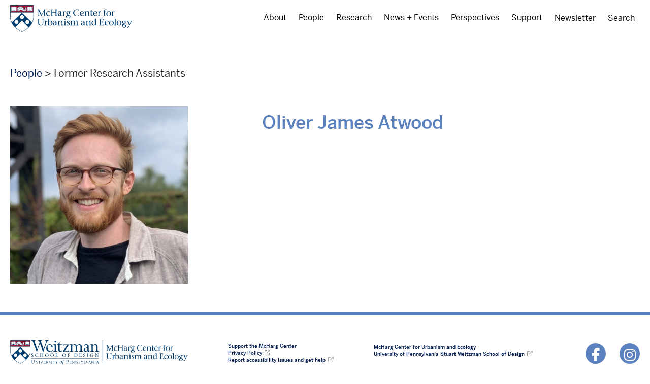

--- FILE ---
content_type: text/html; charset=UTF-8
request_url: https://mcharg.upenn.edu/people/oliver-james-atwood
body_size: 8704
content:
<!DOCTYPE html>
<html lang="en" dir="ltr" prefix="content: http://purl.org/rss/1.0/modules/content/  dc: http://purl.org/dc/terms/  foaf: http://xmlns.com/foaf/0.1/  og: http://ogp.me/ns#  rdfs: http://www.w3.org/2000/01/rdf-schema#  schema: http://schema.org/  sioc: http://rdfs.org/sioc/ns#  sioct: http://rdfs.org/sioc/types#  skos: http://www.w3.org/2004/02/skos/core#  xsd: http://www.w3.org/2001/XMLSchema# ">
  <head>
    <meta charset="utf-8" />
<script async src="https://www.googletagmanager.com/gtag/js?id=UA-110259471-1"></script>
<script>window.dataLayer = window.dataLayer || [];function gtag(){dataLayer.push(arguments)};gtag("js", new Date());gtag("set", "developer_id.dMDhkMT", true);gtag("config", "UA-110259471-1", {"groups":"default","anonymize_ip":true,"page_placeholder":"PLACEHOLDER_page_path"});</script>
<meta name="Generator" content="Drupal 10 (https://www.drupal.org)" />
<meta name="MobileOptimized" content="width" />
<meta name="HandheldFriendly" content="true" />
<meta name="viewport" content="width=device-width, initial-scale=1.0" />
<link rel="icon" href="/sites/default/files/penn-shield.ico" type="image/vnd.microsoft.icon" />
<link rel="canonical" href="https://mcharg.upenn.edu/people/oliver-james-atwood" />
<link rel="shortlink" href="https://mcharg.upenn.edu/node/741" />

    <title>Oliver James Atwood | The McHarg Center</title>
    <link rel="stylesheet" media="all" href="/themes/contrib/stable/css/system/components/align.module.css?t5y201" />
<link rel="stylesheet" media="all" href="/themes/contrib/stable/css/system/components/fieldgroup.module.css?t5y201" />
<link rel="stylesheet" media="all" href="/themes/contrib/stable/css/system/components/container-inline.module.css?t5y201" />
<link rel="stylesheet" media="all" href="/themes/contrib/stable/css/system/components/clearfix.module.css?t5y201" />
<link rel="stylesheet" media="all" href="/themes/contrib/stable/css/system/components/details.module.css?t5y201" />
<link rel="stylesheet" media="all" href="/themes/contrib/stable/css/system/components/hidden.module.css?t5y201" />
<link rel="stylesheet" media="all" href="/themes/contrib/stable/css/system/components/item-list.module.css?t5y201" />
<link rel="stylesheet" media="all" href="/themes/contrib/stable/css/system/components/js.module.css?t5y201" />
<link rel="stylesheet" media="all" href="/themes/contrib/stable/css/system/components/nowrap.module.css?t5y201" />
<link rel="stylesheet" media="all" href="/themes/contrib/stable/css/system/components/position-container.module.css?t5y201" />
<link rel="stylesheet" media="all" href="/themes/contrib/stable/css/system/components/reset-appearance.module.css?t5y201" />
<link rel="stylesheet" media="all" href="/themes/contrib/stable/css/system/components/resize.module.css?t5y201" />
<link rel="stylesheet" media="all" href="/themes/contrib/stable/css/system/components/system-status-counter.css?t5y201" />
<link rel="stylesheet" media="all" href="/themes/contrib/stable/css/system/components/system-status-report-counters.css?t5y201" />
<link rel="stylesheet" media="all" href="/themes/contrib/stable/css/system/components/system-status-report-general-info.css?t5y201" />
<link rel="stylesheet" media="all" href="/themes/contrib/stable/css/system/components/tablesort.module.css?t5y201" />
<link rel="stylesheet" media="all" href="/themes/contrib/stable/css/views/views.module.css?t5y201" />
<link rel="stylesheet" media="all" href="/themes/custom/mcharg/stylesheets/slippry.css?t5y201" />
<link rel="stylesheet" media="all" href="/themes/custom/mcharg/stylesheets/lity.css?t5y201" />
<link rel="stylesheet" media="all" href="/themes/custom/mcharg/stylesheets/screen.css?t5y201" />

    
    <script src="https://use.typekit.net/zuu1alv.js"></script>
    <script>try{Typekit.load({ async: true });}catch(e){}</script>
    <link href="https://unpkg.com/ionicons@4.4.4/dist/css/ionicons.min.css" rel="stylesheet">
  </head>
  <body class="page-node-741 not-front-page layout-no-sidebars path-node page-node-type-bio">
        <a href="#main-content" class="visually-hidden focusable skip-link">
      Skip to main content
    </a>
    
      <div class="dialog-off-canvas-main-canvas" data-off-canvas-main-canvas>
    <header role="banner">
	  <div class="region region-header">
    <div class="main-logo block block-logo block-block-content block-block-content383f4dd4-c86c-41d3-9fb5-dd29558b2c09" id="block-block-content-383f4dd4-c86c-41d3-9fb5-dd29558b2c09">
  
  <div class="block-inner">  
                  <a href="/" class="logo">
            <img loading="lazy" src="/sites/default/files/2025-07/mcharg-logo.svg" alt="McHarg Center Logo" typeof="foaf:Image" />


        </a>
              </div>
  
</div><nav role="navigation" aria-labelledby="block-menu-block-main-menu" class="main-nav" id="block-menu-block-main">
            
  <h2 class="visually-hidden" id="block-menu-block-main-menu">Main navigation</h2>
  

        

              <ul class="menu">
                          <li class="menu-item"
                      >
        <a href="/about" data-drupal-link-system-path="node/125">About</a>
              </li>
                      <li class="menu-item"
                      >
        <a href="/people" data-drupal-link-system-path="node/5">People</a>
              </li>
                      <li class="menu-item"
                      >
        <a href="/research" data-drupal-link-system-path="node/690">Research</a>
              </li>
                      <li class="menu-item"
                      >
        <a href="/news-events" data-drupal-link-system-path="node/874">News + Events</a>
              </li>
                      <li class="menu-item"
                      >
        <a href="/perspectives" data-drupal-link-system-path="node/517">Perspectives</a>
              </li>
                      <li class="menu-item"
                      >
        <a href="/support-mcharg-center" data-drupal-link-system-path="node/135">Support</a>
              </li>
                      <li class="menu-item newsletter-trigger"
                      >
        <button item="newsletter-trigger" type="button">Newsletter</button>
              </li>
                      <li class="menu-item search-trigger"
                      >
        <button item="search-trigger" type="button">Search</button>
              </li>
        </ul>
  

  </nav>
<div id="block-block-newsletter-signup" class="block block-block-content block-block-content99804e1c-5938-4e46-a49c-263c41eeeae9">
  
    
  <div class="block-inner">  
          <div class="content-body">
      <p>Join our mailing list and receive invitations to our events and updates on our research in your inbox.</p>
<div id="mc_embed_shell">
<div id="mc_embed_signup">
    <form action="https://upenn.us2.list-manage.com/subscribe/post?u=4d29cc62d167dea835ce55013&amp;id=ed854f5d9a&amp;f_id=0035c2e1f0" method="post" id="mc-embedded-subscribe-form" name="mc-embedded-subscribe-form" class="validate" target="_blank">

              <label for="mce-EMAIL" class="element-invisible">Email Address <span class="asterisk">*</span></label>
              <input type="email" name="EMAIL" class="required email" id="mce-EMAIL" required="" value="">
              <input type="submit" name="subscribe" id="mc-embedded-subscribe" class="button" value="Sign Up">
        <div id="mce-responses" class="clear">
            <div class="response" id="mce-error-response" style="display: none;"></div>
            <div class="response" id="mce-success-response" style="display: none;"></div>
        </div><div style="position: absolute; left: -5000px;" aria-hidden="true"><input type="text" name="b_4d29cc62d167dea835ce55013_ed854f5d9a" tabindex="-1" value=""></div>
</form>
</div>
<script type="text/javascript" src="//s3.amazonaws.com/downloads.mailchimp.com/js/mc-validate.js"></script>
<script type="text/javascript">(function($) {window.fnames = new Array(); window.ftypes = new Array();fnames[0]='EMAIL';ftypes[0]='email';fnames[1]='FNAME';ftypes[1]='text';fnames[2]='LNAME';ftypes[2]='text';}(jQuery));var $mcj = jQuery.noConflict(true);
    // SMS Phone Multi-Country Functionality
    if(!window.MC) {
      window.MC = {};
    }
    window.MC.smsPhoneData = {
      defaultCountryCode: 'US',
      programs: [],
      smsProgramDataCountryNames: []
    };

    function getCountryUnicodeFlag(countryCode) {
       return countryCode.toUpperCase().replace(/./g, (char) => String.fromCodePoint(char.charCodeAt(0) + 127397))
    };

    // HTML sanitization function to prevent XSS
    function sanitizeHtml(str) {
      if (typeof str !== 'string') return '';
      return str
        .replace(/&/g, '&amp;')
        .replace(/</g, '&lt;')
        .replace(/>/g, '&gt;')
        .replace(/"/g, '&quot;')
        .replace(/'/g, '&#x27;')
        .replace(/\//g, '&#x2F;');
    }

    // URL sanitization function to prevent javascript: and data: URLs
    function sanitizeUrl(url) {
      if (typeof url !== 'string') return '';
      const trimmedUrl = url.trim().toLowerCase();
      if (trimmedUrl.startsWith('javascript:') || trimmedUrl.startsWith('data:') || trimmedUrl.startsWith('vbscript:')) {
        return '#';
      }
      return url;
    }

    const getBrowserLanguage = () => {
      if (!window?.navigator?.language?.split('-')[1]) {
        return window?.navigator?.language?.toUpperCase();
      }
      return window?.navigator?.language?.split('-')[1];
    };

    function getDefaultCountryProgram(defaultCountryCode, smsProgramData) {
      if (!smsProgramData || smsProgramData.length === 0) {
        return null;
      }

      const browserLanguage = getBrowserLanguage();

      if (browserLanguage) {
        const foundProgram = smsProgramData.find(
          (program) => program?.countryCode === browserLanguage,
        );
        if (foundProgram) {
          return foundProgram;
        }
      }

      if (defaultCountryCode) {
        const foundProgram = smsProgramData.find(
          (program) => program?.countryCode === defaultCountryCode,
        );
        if (foundProgram) {
          return foundProgram;
        }
      }

      return smsProgramData[0];
    }

    function updateSmsLegalText(countryCode, fieldName) {
      if (!countryCode || !fieldName) {
        return;
      }
      
      const programs = window?.MC?.smsPhoneData?.programs;
      if (!programs || !Array.isArray(programs)) {
        return;
      }
      
      const program = programs.find(program => program?.countryCode === countryCode);
      if (!program || !program.requiredTemplate) {
        return;
      }
      
      const legalTextElement = document.querySelector('#legal-text-' + fieldName);
      if (!legalTextElement) {
        return;
      }
      
      // Remove HTML tags and clean up the text
      const divRegex = new RegExp('</?[div][^>]*>', 'gi');
      const fullAnchorRegex = new RegExp('<a.*?</a>', 'g');
      const anchorRegex = new RegExp('<a href="(.*?)" target="(.*?)">(.*?)</a>');
      
      const requiredLegalText = program.requiredTemplate
        .replace(divRegex, '')
        .replace(fullAnchorRegex, '')
        .slice(0, -1);
      
      const anchorMatches = program.requiredTemplate.match(anchorRegex);
      
      if (anchorMatches && anchorMatches.length >= 4) {
        // Create link element safely using DOM methods instead of innerHTML
        const linkElement = document.createElement('a');
        linkElement.href = sanitizeUrl(anchorMatches[1]);
        linkElement.target = sanitizeHtml(anchorMatches[2]);
        linkElement.textContent = sanitizeHtml(anchorMatches[3]);
        
        legalTextElement.textContent = requiredLegalText + ' ';
        legalTextElement.appendChild(linkElement);
        legalTextElement.appendChild(document.createTextNode('.'));
      } else {
        legalTextElement.textContent = requiredLegalText + '.';
      }
    }

    function generateDropdownOptions(smsProgramData) {
      if (!smsProgramData || smsProgramData.length === 0) {
        return '';
      }
      
      return smsProgramData.map(program => {
        const flag = getCountryUnicodeFlag(program.countryCode);
        const countryName = getCountryName(program.countryCode);
        const callingCode = program.countryCallingCode || '';
        // Sanitize all values to prevent XSS
        const sanitizedCountryCode = sanitizeHtml(program.countryCode || '');
        const sanitizedCountryName = sanitizeHtml(countryName || '');
        const sanitizedCallingCode = sanitizeHtml(callingCode || '');
        return '<option value="' + sanitizedCountryCode + '">' + sanitizedCountryName + ' ' + sanitizedCallingCode + '</option>';
      }).join('');
    }

    function getCountryName(countryCode) {
      if (window.MC?.smsPhoneData?.smsProgramDataCountryNames && Array.isArray(window.MC.smsPhoneData.smsProgramDataCountryNames)) {
        for (let i = 0; i < window.MC.smsPhoneData.smsProgramDataCountryNames.length; i++) {
          if (window.MC.smsPhoneData.smsProgramDataCountryNames[i].code === countryCode) {
            return window.MC.smsPhoneData.smsProgramDataCountryNames[i].name;
          }
        }
      }
      return countryCode;
    }

    function getDefaultPlaceholder(countryCode) {
      if (!countryCode || typeof countryCode !== 'string') {
        return '+1 000 000 0000'; // Default US placeholder
      }
      
      const mockPlaceholders = [
        {
      countryCode: 'US',
      placeholder: '+1 000 000 0000',
      helpText: 'Include the US country code +1 before the phone number',
    },
    {
      countryCode: 'GB',
      placeholder: '+44 0000 000000',
      helpText: 'Include the GB country code +44 before the phone number',
    },
    {
      countryCode: 'CA',
      placeholder: '+1 000 000 0000',
      helpText: 'Include the CA country code +1 before the phone number',
    },
    {
      countryCode: 'AU',
      placeholder: '+61 000 000 000',
      helpText: 'Include the AU country code +61 before the phone number',
    },
    {
      countryCode: 'DE',
      placeholder: '+49 000 0000000',
      helpText: 'Fügen Sie vor der Telefonnummer die DE-Ländervorwahl +49 ein',
    },
    {
      countryCode: 'FR',
      placeholder: '+33 0 00 00 00 00',
      helpText: 'Incluez le code pays FR +33 avant le numéro de téléphone',
    },
    {
      countryCode: 'ES',
      placeholder: '+34 000 000 000',
      helpText: 'Incluya el código de país ES +34 antes del número de teléfono',
    },
    {
      countryCode: 'NL',
      placeholder: '+31 0 00000000',
      helpText: 'Voeg de NL-landcode +31 toe vóór het telefoonnummer',
    },
    {
      countryCode: 'BE',
      placeholder: '+32 000 00 00 00',
      helpText: 'Incluez le code pays BE +32 avant le numéro de téléphone',
    },
    {
      countryCode: 'CH',
      placeholder: '+41 00 000 00 00',
      helpText: 'Fügen Sie vor der Telefonnummer die CH-Ländervorwahl +41 ein',
    },
    {
      countryCode: 'AT',
      placeholder: '+43 000 000 0000',
      helpText: 'Fügen Sie vor der Telefonnummer die AT-Ländervorwahl +43 ein',
    },
    {
      countryCode: 'IE',
      placeholder: '+353 00 000 0000',
      helpText: 'Include the IE country code +353 before the phone number',
    },
    {
      countryCode: 'IT',
      placeholder: '+39 000 000 0000',
      helpText:
        'Includere il prefisso internazionale IT +39 prima del numero di telefono',
    },
      ];

      const selectedPlaceholder = mockPlaceholders.find(function(item) {
        return item && item.countryCode === countryCode;
      });
      
      return selectedPlaceholder ? selectedPlaceholder.placeholder : mockPlaceholders[0].placeholder;
    }

    function updatePlaceholder(countryCode, fieldName) {
      if (!countryCode || !fieldName) {
        return;
      }
      
      const phoneInput = document.querySelector('#mce-' + fieldName);
      if (!phoneInput) {
        return;
      }
      
      const placeholder = getDefaultPlaceholder(countryCode);
      if (placeholder) {
        phoneInput.placeholder = placeholder;
      }
    }

    function updateCountryCodeInstruction(countryCode, fieldName) {
      updatePlaceholder(countryCode, fieldName);
      
    }

    function getDefaultHelpText(countryCode) {
      const mockPlaceholders = [
        {
          countryCode: 'US',
          placeholder: '+1 000 000 0000',
          helpText: 'Include the US country code +1 before the phone number',
        },
        {
          countryCode: 'GB',
          placeholder: '+44 0000 000000',
          helpText: 'Include the GB country code +44 before the phone number',
        },
        {
          countryCode: 'CA',
          placeholder: '+1 000 000 0000',
          helpText: 'Include the CA country code +1 before the phone number',
        },
        {
          countryCode: 'AU',
          placeholder: '+61 000 000 000',
          helpText: 'Include the AU country code +61 before the phone number',
        },
        {
          countryCode: 'DE',
          placeholder: '+49 000 0000000',
          helpText: 'Fügen Sie vor der Telefonnummer die DE-Ländervorwahl +49 ein',
        },
        {
          countryCode: 'FR',
          placeholder: '+33 0 00 00 00 00',
          helpText: 'Incluez le code pays FR +33 avant le numéro de téléphone',
        },
        {
          countryCode: 'ES',
          placeholder: '+34 000 000 000',
          helpText: 'Incluya el código de país ES +34 antes del número de teléfono',
        },
        {
          countryCode: 'NL',
          placeholder: '+31 0 00000000',
          helpText: 'Voeg de NL-landcode +31 toe vóór het telefoonnummer',
        },
        {
          countryCode: 'BE',
          placeholder: '+32 000 00 00 00',
          helpText: 'Incluez le code pays BE +32 avant le numéro de téléphone',
        },
        {
          countryCode: 'CH',
          placeholder: '+41 00 000 00 00',
          helpText: 'Fügen Sie vor der Telefonnummer die CH-Ländervorwahl +41 ein',
        },
        {
          countryCode: 'AT',
          placeholder: '+43 000 000 0000',
          helpText: 'Fügen Sie vor der Telefonnummer die AT-Ländervorwahl +43 ein',
        },
        {
          countryCode: 'IE',
          placeholder: '+353 00 000 0000',
          helpText: 'Include the IE country code +353 before the phone number',
        },
        {
          countryCode: 'IT',
          placeholder: '+39 000 000 0000',
          helpText: 'Includere il prefisso internazionale IT +39 prima del numero di telefono',
        },
      ];
      
      if (!countryCode || typeof countryCode !== 'string') {
        return mockPlaceholders[0].helpText;
      }
      
      const selectedHelpText = mockPlaceholders.find(function(item) {
          return item && item.countryCode === countryCode;
        });
        
        return selectedHelpText ? selectedHelpText.helpText : mockPlaceholders[0].helpText;
    }

    function setDefaultHelpText(countryCode) {
      const helpTextSpan = document.querySelector('#help-text');
      if (!helpTextSpan) {
        return;
      }

        
    }

    function updateHelpTextCountryCode(countryCode, fieldName) {
      if (!countryCode || !fieldName) {
        return;
      }
      
      setDefaultHelpText(countryCode);
    }

    function initializeSmsPhoneDropdown(fieldName) {
      if (!fieldName || typeof fieldName !== 'string') {
        return;
      }
      
      const dropdown = document.querySelector('#country-select-' + fieldName);
      const displayFlag = document.querySelector('#flag-display-' + fieldName);
      
      if (!dropdown || !displayFlag) {
        return;
      }

      const smsPhoneData = window.MC?.smsPhoneData;
      if (smsPhoneData && smsPhoneData.programs && Array.isArray(smsPhoneData.programs)) {
        dropdown.innerHTML = generateDropdownOptions(smsPhoneData.programs);
      }

      const defaultProgram = getDefaultCountryProgram(smsPhoneData?.defaultCountryCode, smsPhoneData?.programs);
      if (defaultProgram && defaultProgram.countryCode) {
        dropdown.value = defaultProgram.countryCode;
        
        const flagSpan = displayFlag?.querySelector('#flag-emoji-' + fieldName);
        if (flagSpan) {
          flagSpan.textContent = getCountryUnicodeFlag(defaultProgram.countryCode);
          flagSpan.setAttribute('aria-label', sanitizeHtml(defaultProgram.countryCode) + ' flag');
        }
        
        updateSmsLegalText(defaultProgram.countryCode, fieldName);
        updatePlaceholder(defaultProgram.countryCode, fieldName);
        updateCountryCodeInstruction(defaultProgram.countryCode, fieldName);
      }

     
      var smsNotRequiredRemoveCountryCodeEnabled = true;
      var smsField = Object.values({"EMAIL":{"name":"EMAIL","label":"Email Address","helper_text":"","merge_id":0,"type":"email","required":true,"audience_field_name":"Email Address","field_type":"merge","enabled":true,"order":null},"FNAME":{"name":"FNAME","label":"First Name","helper_text":"","type":"text","required":false,"audience_field_name":"First Name","enabled":false,"order":null,"field_type":"merge","merge_id":1},"LNAME":{"name":"LNAME","label":"Last Name","helper_text":"","type":"text","required":false,"audience_field_name":"Last Name","enabled":false,"order":null,"field_type":"merge","merge_id":2}}).find(function(f) { return f.name === fieldName && f.type === 'smsphone'; });
      var isRequired = smsField ? smsField.required : false;
      var shouldAppendCountryCode = smsNotRequiredRemoveCountryCodeEnabled ? isRequired : true;
      
      var phoneInput = document.querySelector('#mce-' + fieldName);
      if (phoneInput && defaultProgram.countryCallingCode && shouldAppendCountryCode) {
        phoneInput.value = defaultProgram.countryCallingCode;
      }
      


      displayFlag?.addEventListener('click', function(e) {
        dropdown.focus();
      });


      dropdown?.addEventListener('change', function() {
        const selectedCountry = this.value;
        
        if (!selectedCountry || typeof selectedCountry !== 'string') {
          return;
        }
        
        const flagSpan = displayFlag?.querySelector('#flag-emoji-' + fieldName);
        if (flagSpan) {
          flagSpan.textContent = getCountryUnicodeFlag(selectedCountry);
          flagSpan.setAttribute('aria-label', sanitizeHtml(selectedCountry) + ' flag');
        }

         
        const selectedProgram = window.MC?.smsPhoneData?.programs.find(function(program) {
          return program && program.countryCode === selectedCountry;
        });

        var smsNotRequiredRemoveCountryCodeEnabled = true;
        var smsField = Object.values({"EMAIL":{"name":"EMAIL","label":"Email Address","helper_text":"","merge_id":0,"type":"email","required":true,"audience_field_name":"Email Address","field_type":"merge","enabled":true,"order":null},"FNAME":{"name":"FNAME","label":"First Name","helper_text":"","type":"text","required":false,"audience_field_name":"First Name","enabled":false,"order":null,"field_type":"merge","merge_id":1},"LNAME":{"name":"LNAME","label":"Last Name","helper_text":"","type":"text","required":false,"audience_field_name":"Last Name","enabled":false,"order":null,"field_type":"merge","merge_id":2}}).find(function(f) { return f.name === fieldName && f.type === 'smsphone'; });
        var isRequired = smsField ? smsField.required : false;
        var shouldAppendCountryCode = smsNotRequiredRemoveCountryCodeEnabled ? isRequired : true;
        
        var phoneInput = document.querySelector('#mce-' + fieldName);
        if (phoneInput && selectedProgram.countryCallingCode && shouldAppendCountryCode) {
          phoneInput.value = selectedProgram.countryCallingCode;
        }
        
        
        updateSmsLegalText(selectedCountry, fieldName);
        updatePlaceholder(selectedCountry, fieldName);
        updateCountryCodeInstruction(selectedCountry, fieldName);
      });
    }

    document.addEventListener('DOMContentLoaded', function() {
      const smsPhoneFields = document.querySelectorAll('[id^="country-select-"]');
      
      smsPhoneFields.forEach(function(dropdown) {
        const fieldName = dropdown?.id.replace('country-select-', '');
        initializeSmsPhoneDropdown(fieldName);
      });
    });
    </script>
  </div>

  </div>
      </div>
</div>
<div class="search-block-form block block-search block-search-form-block" data-drupal-selector="search-block-form" id="block-search-form-block" role="search">
  
    
  <div class="block-inner">  
          <form action="/search/node" method="get" id="search-block-form" accept-charset="UTF-8">
  <div class="js-form-item form-item js-form-type-search form-item-keys js-form-item-keys form-no-label">
      <label for="edit-keys" class="visually-hidden">Search</label>
        <input title="Enter the terms you wish to search for." data-drupal-selector="edit-keys" type="search" id="edit-keys" name="keys" value="" size="15" maxlength="128" class="form-search" />

        </div>
<div data-drupal-selector="edit-actions" class="form-actions js-form-wrapper form-wrapper" id="edit-actions"><input data-drupal-selector="edit-submit" type="submit" id="edit-submit" value="Search" class="button js-form-submit form-submit" />
</div>

</form>

      </div>
</div>
<div class="mobile-trigger-block block block-block-content block-block-contentddac4aed-4a7e-4ff7-8d62-22c758e469f6" id="block-block-content-ddac4aed-4a7e-4ff7-8d62-22c758e469f6">
  
    
  <div class="block-inner">  
          <div class="content-body">
      <!-- <a href="#" class="mobile-trigger-search"><span class="fa fa-search"></span></a>
<a href="#" class="mobile-trigger-newsletter"><span class="fa fa-envelope"></span></a> -->
<a href="#" class="mobile-trigger"><span class="element-invisible">Menu</span><span class="fa fa-bars"></span></a>
  </div>
      </div>
</div>

  </div>

	
</header>
<div class="layout-container">
	  <div class="region region-preface-first">
    <div class="views-element-container spaced-both block block-views block-views-blockbios-block-1" id="block-views-block-bios-block-1">
  
    
  <div class="block-inner">  
          <div><div class="people-header-nav view view-bios view-id-bios view-display-id-block_1 js-view-dom-id-5d5be7311983480fde930758ea3d19b5cc9c757cd3c4ffbbdcb798016b925ba9">
  
    
      
      <div class="view-content">
          <div class="views-row"><a href="/people">People</a> &gt; Former Research Assistants</div>

    </div>
  
          </div>
</div>

      </div>
</div>

  </div>
 	
	 
	
	  <div class="region region-highlighted">
    <div data-drupal-messages-fallback class="hidden"></div>

  </div>

			
		<main role="main" id="main">
		<a id="main-content" tabindex="-1"></a>		<div class="layout-content">
			  <div class="region region-content">
    <div id="block-mcharg-content" class="block block-system block-system-main-block">
  
    
  <div class="block-inner">  
          

<div class="content cols-two">
  <div class="left">
    <div class="image">  <img loading="lazy" src="/sites/default/files/styles/bio_photo/public/AtwoodOliver.jpg?h=e3dfd972&amp;itok=u_523mRI" width="350" height="350" alt="Headshot of Oliver James Atwood" typeof="foaf:Image" />


</div>
          </div>
  <div class="right">
    <h1 class="page-title"><span>Oliver James Atwood</span>
</h1>
    <div class="org-title">
      
    </div>
    <div class="body">
      
    </div>
  </div>
</div>
      </div>
</div>

  </div>

		</div>
		
		
	</main>

	
	</div>	<footer role="contentinfo">
		  <div class="region region-footer">
    <div class="footer-logo block block-logo block-block-content block-block-contente183c5cb-342e-4015-8938-cb71540ca800" id="block-block-content-e183c5cb-342e-4015-8938-cb71540ca800">
  
  <div class="block-inner">  
                  <a href="https://www.design.upenn.edu/" class="logo">
            <img loading="lazy" src="/sites/default/files/2025-07/mcharg-footer-logo.svg" alt="Weitzman Logo" typeof="foaf:Image" />


        </a>
              </div>
  
</div><div id="block-block-content-7d0d53d5-5f72-49f4-9710-4c44bd4b701e" class="block block-block-content block-block-content7d0d53d5-5f72-49f4-9710-4c44bd4b701e">
  
    
  <div class="block-inner">  
          <div class="content-body">
      <ul class="vnav">
<li><a href="/support-mcharg-center"><strong>Support the McHarg Center</strong></a></li>
<li><a href="https://www.upenn.edu/about/privacy_policy" target="_blank"><strong>Privacy Policy</strong></a></li>
<li><a href="https://accessibility.web-resources.upenn.edu/get-help"><strong>Report accessibility issues and get help</strong></a></li>
</ul>
  </div>
      </div>
</div>
<div id="block-block-content-ba3c57f5-1255-4676-a929-f669c303d9f4" class="block block-block-content block-block-contentba3c57f5-1255-4676-a929-f669c303d9f4">
  
    
  <div class="block-inner">  
          <div class="content-body">
      <p><strong>McHarg Center for Urbanism and Ecology<br />
<a href="https://www.design.upenn.edu/" target="_blank">University of Pennsylvania Stuart Weitzman School of Design</a></strong></p>
  </div>
      </div>
</div>
<div class="footer-follow block block-block-content block-block-content20c9a082-0835-4bff-be29-e9cc272dfeb7" id="block-block-content-20c9a082-0835-4bff-be29-e9cc272dfeb7">
  
    
  <div class="block-inner">  
          <div class="content-body">
      <a href="https://www.facebook.com/McHargCenter/" target="_blank"><span class="element-invisible">Facebook</span><span class="fa fa-facebook"></span></a>
<a href="https://www.instagram.com/McHargCenter/" target="_blank"><span class="element-invisible">Instagram</span><span class="fa fa-instagram"></span></a>
  </div>
      </div>
</div>

  </div>

	</footer>
 
  </div>

    
    <script type="application/json" data-drupal-selector="drupal-settings-json">{"path":{"baseUrl":"\/","pathPrefix":"","currentPath":"node\/741","currentPathIsAdmin":false,"isFront":false,"currentLanguage":"en"},"pluralDelimiter":"\u0003","suppressDeprecationErrors":true,"google_analytics":{"account":"UA-110259471-1","trackOutbound":true,"trackMailto":true,"trackTel":true,"trackDownload":true,"trackDownloadExtensions":"7z|aac|arc|arj|asf|asx|avi|bin|csv|doc(x|m)?|dot(x|m)?|exe|flv|gif|gz|gzip|hqx|jar|jpe?g|js|mp(2|3|4|e?g)|mov(ie)?|msi|msp|pdf|phps|png|ppt(x|m)?|pot(x|m)?|pps(x|m)?|ppam|sld(x|m)?|thmx|qtm?|ra(m|r)?|sea|sit|tar|tgz|torrent|txt|wav|wma|wmv|wpd|xls(x|m|b)?|xlt(x|m)|xlam|xml|z|zip","trackColorbox":true},"statistics":{"data":{"nid":"741"},"url":"\/core\/modules\/statistics\/statistics.php"},"ajaxTrustedUrl":{"\/search\/node":true},"user":{"uid":0,"permissionsHash":"677175b92c97723a785a255bad4cc5bb6c56dd6b1f804acf0555d15a532d6a99"}}</script>
<script src="/core/assets/vendor/jquery/jquery.min.js?v=3.7.1"></script>
<script src="/core/misc/drupalSettingsLoader.js?v=10.5.1"></script>
<script src="/core/misc/drupal.js?v=10.5.1"></script>
<script src="/core/misc/drupal.init.js?v=10.5.1"></script>
<script src="/modules/contrib/google_analytics/js/google_analytics.js?v=10.5.1"></script>
<script src="/themes/custom/mcharg/js/jquery.sticky-sidebar.min.js?v=1.x"></script>
<script src="/themes/custom/mcharg/js/tocBuilder.js?v=1.x"></script>
<script src="/themes/custom/mcharg/js/lity.js?v=1.x"></script>
<script src="/themes/custom/mcharg/js/slippry.min.js?v=1.x"></script>
<script src="/themes/custom/mcharg/js/funcs.js?v=1.x"></script>
<script src="/core/modules/statistics/statistics.js?v=10.5.1"></script>

    <script src="https://kit.fontawesome.com/cd6d731746.js" crossorigin="anonymous"></script>
  </body>
</html>


--- FILE ---
content_type: text/css
request_url: https://mcharg.upenn.edu/themes/custom/mcharg/stylesheets/screen.css?t5y201
body_size: 18771
content:
@import url("https://fonts.googleapis.com/css?family=Libre+Franklin:400,500,600,700");@import url(https://maxcdn.bootstrapcdn.com/font-awesome/4.6.1/css/font-awesome.min.css);@import url(https://cdn.lineicons.com/1.0.1/LineIcons.min.css);body{font-family:"benton-sans",sans-serif;font-size:16px;color:#212121}p{line-height:1.5}#block-views-contributor-page-title-block{max-width:700px;margin-left:auto;margin-right:auto;margin-bottom:30px}.view-contributor-page-title h1{color:var(--blue);margin-bottom:0}.normaltitle{font-family:"benton-sans",sans-serif;font-weight:300;font-size:20px;line-height:22px;color:#000}h1,h2,h3,h4,h5,p{margin-top:0}h1,h2,h3,h4,h5{color:var(--pennblue)}.views-field-field-sub-title{font-size:18px;color:var(--pennblue)}.views-field-field-sub-title a{color:var(--pennblue)}.node-type-event-landing-page .field-type-paragraphs .headerintrotext,.node-type-event-page .field-type-paragraphs .headerintrotext{font-family:"benton-modern-display",serif;font-size:38px;color:var(--pennblue);line-height:40px}@media (max-width: 875px){.node-type-event-landing-page .field-type-paragraphs .headerintrotext,.node-type-event-page .field-type-paragraphs .headerintrotext{font-size:24px;line-height:26px}}h2{font-size:28px}h3{font-size:24px}h4{font-size:14px}p{margin-top:0;margin-bottom:1em}.small-body{font-size:14px;font-weight:normal}.footer-text{font-size:14px;font-weight:normal}.title-large,#block-page-title-block h1,.page-title,.block>h2,.research.grid .view-header h2{font-size:36px;font-weight:600}.title,.news-list h3{font-size:24px;font-weight:600}.sub-title,.upcoming-events>h2{font-size:18px;font-weight:600;color:var(--pennblue)}.body-copy,h4{font-size:16px;font-weight:normal}.small-copy-medium{font-size:14px;font-weight:600}.small-copy,.meta,.path-frontpage .view-events .location,.path-frontpage .view-events .date,.upcoming-events .views-row,.upcoming-events .views-row .title,.upcoming-events .views-row .news-list h3,.news-list .upcoming-events .views-row h3,.upcoming-events .views-row .location p,.upcoming-events .views-row .date p{font-size:14px}.link,div.more>a,.card .more a,.paragraph.landing-three-cols .cols>div .text p a,.paragraph.landing-three-cols .cols>div .more a{font-size:14px;border-bottom:2px solid var(--pennblue);color:var(--pennblue)}.link-white{font-size:14px;border-bottom:2px solid #fff;color:#fff}.footer{font-size:9px}.contrib-assoc{font-size:7pt}@media (max-width: 875px){#block-page-title-block{padding-left:20px;padding-right:20px}}sup{line-height:0}sup.footnote__citations-wrapper{line-height:0;font-size:unset;vertical-align:baseline;position:relative;top:-3px}#block-page-title-block h1,.page-title,.block>h2,.research.grid .view-header h2{color:var(--blue);margin:0;margin-top:8px}@media (max-width: 875px){#block-page-title-block h1,.page-title,.block>h2,.research.grid .view-header h2{max-width:100%}}h4{font-weight:600;margin:0 0 1em 0;max-width:30%}@media (max-width: 875px){h4{max-width:100%}}.headerintrotext{font-family:"benton-modern-display",serif;font-size:38px;color:var(--pennblue);line-height:40px}@media (max-width: 875px){.headerintrotext{font-size:24px;line-height:26px}}p:not(.spaced-bottom,.bef-exposed-form,.half-spaced-bottom,.double-spaced-bottom):last-child{margin-bottom:0}.large-caption{font-size:27px;font-weight:600;color:var(--blue)}body.toolbar-tray-open{margin-bottom:30px}body:not(.path-user) .block-local-tasks-block{position:fixed;bottom:0;left:0;right:0;z-index:9990;background-image:url('[data-uri]');background-size:100%;background-image:-webkit-gradient(linear, 50% 0%, 50% 100%, color-stop(0%, #333333),color-stop(100%, #000000));background-image:-moz-linear-gradient(#333333,#000000);background-image:-webkit-linear-gradient(#333333,#000000);background-image:linear-gradient(#333333,#000000);white-space:normal;margin:0;padding:0;-moz-box-shadow:0 0 5px rgba(0,0,0,0.4);-webkit-box-shadow:0 0 5px rgba(0,0,0,0.4);box-shadow:0 0 5px rgba(0,0,0,0.4)}body:not(.path-user) .block-local-tasks-block .block-inner>ul,body:not(.path-user) .block-local-tasks-block .block-inner .tabs{list-style:none;margin:0;padding:0;display:-webkit-flex;display:flex;-webkit-justify-content:center;justify-content:center}body:not(.path-user) .block-local-tasks-block .block-inner>ul li,body:not(.path-user) .block-local-tasks-block .block-inner .tabs li{margin:0;padding:0}body:not(.path-user) .block-local-tasks-block .block-inner>ul li a,body:not(.path-user) .block-local-tasks-block .block-inner .tabs li a{display:block;margin:0 10px;padding:0 10px;line-height:30px;color:#fff;text-decoration:none;text-transform:uppercase;font-size:12px;font-weight:bold}body:not(.path-user) .block-local-tasks-block .block-inner>ul li a:hover,body:not(.path-user) .block-local-tasks-block .block-inner .tabs li a:hover{color:#000;background-color:#eee}body:not(.path-user) .block-local-tasks-block .block-inner>ul li a.is-active,body:not(.path-user) .block-local-tasks-block .block-inner .tabs li a.is-active{color:#000;background-color:#eee}body:not(.path-user) .block-local-tasks-block .block-inner>ul li a.is-active:hover,body:not(.path-user) .block-local-tasks-block .block-inner .tabs li a.is-active:hover{color:#000;background-color:#eee}body.path-user .region-tabs{margin-top:var(--spacing);margin-bottom:var(--spacing)}body.path-user .block-local-tasks-block .block-inner>ul{list-style:none;margin:0;padding:0;display:-webkit-flex;display:flex;-webkit-justify-content:flex-start;justify-content:flex-start;border-bottom:1px solid #e2e2e2}body.path-user .block-local-tasks-block .block-inner>ul li{margin:0 10px -1px 0;padding:0}body.path-user .block-local-tasks-block .block-inner>ul li a{display:block;padding:5px 10px;font-weight:bold;background-color:#f1f1f1;border:1px solid #e2e2e2}body.path-user .block-local-tasks-block .block-inner>ul li a.is-active{background-color:#fff;border-bottom:1px solid #fff}.block-views .item-list>ul>li,.views-row,.slides>li{position:relative}.block-views .item-list>ul>li .edit,.block-views .item-list>ul>li .views-field-edit-node,.block-views .item-list>ul>li .views-field-edit-term,.views-row .edit,.views-row .views-field-edit-node,.views-row .views-field-edit-term,.slides>li .edit,.slides>li .views-field-edit-node,.slides>li .views-field-edit-term{position:absolute;top:10px;right:40px;display:none;z-index:9999}.block-views .item-list>ul>li .edit a,.block-views .item-list>ul>li .views-field-edit-node a,.block-views .item-list>ul>li .views-field-edit-term a,.views-row .edit a,.views-row .views-field-edit-node a,.views-row .views-field-edit-term a,.slides>li .edit a,.slides>li .views-field-edit-node a,.slides>li .views-field-edit-term a{display:block;padding:0 15px;line-height:25px !important;font-weight:bold;font-size:13px !important;background:#000;text-decoration:none}.block-views .item-list>ul>li .edit a:link,.block-views .item-list>ul>li .edit a:hover,.block-views .item-list>ul>li .edit a:visited,.block-views .item-list>ul>li .views-field-edit-node a:link,.block-views .item-list>ul>li .views-field-edit-node a:hover,.block-views .item-list>ul>li .views-field-edit-node a:visited,.block-views .item-list>ul>li .views-field-edit-term a:link,.block-views .item-list>ul>li .views-field-edit-term a:hover,.block-views .item-list>ul>li .views-field-edit-term a:visited,.views-row .edit a:link,.views-row .edit a:hover,.views-row .edit a:visited,.views-row .views-field-edit-node a:link,.views-row .views-field-edit-node a:hover,.views-row .views-field-edit-node a:visited,.views-row .views-field-edit-term a:link,.views-row .views-field-edit-term a:hover,.views-row .views-field-edit-term a:visited,.slides>li .edit a:link,.slides>li .edit a:hover,.slides>li .edit a:visited,.slides>li .views-field-edit-node a:link,.slides>li .views-field-edit-node a:hover,.slides>li .views-field-edit-node a:visited,.slides>li .views-field-edit-term a:link,.slides>li .views-field-edit-term a:hover,.slides>li .views-field-edit-term a:visited{color:#fff}.block-views .item-list>ul>li:hover .edit,.block-views .item-list>ul>li:hover .views-field-edit-node,.block-views .item-list>ul>li:hover .views-field-edit-term,.views-row:hover .edit,.views-row:hover .views-field-edit-node,.views-row:hover .views-field-edit-term,.slides>li:hover .edit,.slides>li:hover .views-field-edit-node,.slides>li:hover .views-field-edit-term{display:block}.messages-wrapper{margin:10px;padding:20px;background-color:#FFFDDF;font-size:18px;border:2px solid #576DDE}.admin-info-panel{display:-webkit-flex;display:flex;-webkit-justify-content:flex-end;justify-content:flex-end;position:fixed;bottom:0;right:0;z-index:9998;background-color:transparent;padding:0;font-size:12px;color:#fff;font-family:-apple-system, BlinkMacSystemFont, "Segoe UI", Roboto, Helvetica, Arial, sans-serif, "Apple Color Emoji", "Segoe UI Emoji", "Segoe UI Symbol"}.admin-info-panel span{margin:0 10px;line-height:30px}.admin-info-panel span>em{display:inline-block;font-style:normal;padding:0 10px;background-color:rgba(255,255,255,0.15)}.admin-info-panel a:not(.card){color:rgba(255,255,255,0.8);text-decoration:none;border-bottom:none}.admin-info-panel .source>a{display:block;line-height:20px;width:20px;overflow:hidden;font-size:20px;color:#fff}.node--unpublished{background-color:unset}.node--unpublished:before{content:"Unpublished";position:fixed;bottom:30px;left:50%;width:100px;margin-left:-50px;text-align:center;font-weight:bold;display:block;padding:6px 4px 4px 4px;background-color:#c00;color:#fff;font-size:11px;text-transform:uppercase;-moz-border-radius:4px 4px 0 0;-webkit-border-radius:4px;border-radius:4px 4px 0 0;z-index:900}.messages__wrapper{max-width:var(--sitewidth);margin-left:auto;margin-right:auto;padding-left:20px;padding-right:20px;margin-top:30px;margin-bottom:30px;padding:10px 20px;border:1px solid #e2e2e2;background-color:#f1f1f1}.gnd-download-pdf{display:-webkit-flex;display:flex;-webkit-justify-content:space-between;justify-content:space-between;border:2px solid #929498;margin-bottom:15px}@media (max-width: 875px){.gnd-download-pdf{display:block}}.gnd-download-pdf .image{width:40%}@media (max-width: 875px){.gnd-download-pdf .image{width:auto}}.gnd-download-pdf .image img{width:100%;height:auto}.gnd-download-pdf .text{padding:10px;width:55%;-moz-box-sizing:border-box;-webkit-box-sizing:border-box;box-sizing:border-box}@media (max-width: 875px){.gnd-download-pdf .text{width:auto}}.gnd-download-pdf .text .btn-download{padding-top:10px;padding-bottom:10px}.block-system-main-block .block-inner>#search-form{margin-top:var(--spacing);margin-bottom:var(--spacing)}.block-system-main-block .block-inner>#search-form #edit-basic{display:-webkit-flex;display:flex;max-width:500px}.block-system-main-block .block-inner>#search-form #edit-basic>div{-webkit-flex-grow:1;flex-grow:1}.block-system-main-block .block-inner>#search-form #edit-basic>div label{position:absolute;top:0;left:-2000em}.block-system-main-block .block-inner>#search-form input[type="search"]{border:2px solid #000;width:100%;background-color:transparent;color:#000;height:32px;-moz-box-sizing:border-box;-webkit-box-sizing:border-box;box-sizing:border-box}.block-system-main-block .block-inner>#search-form input[type="submit"]{border:2px solid #000;background:transparent;color:#000;text-shadow:none;-moz-border-radius:0;-webkit-border-radius:0;border-radius:0;height:32px;text-shadow:none;text-transform:uppercase}#edit-advanced,#edit-help-link{display:none}.path-user .region-content{max-width:var(--sitewidth);margin-left:auto;margin-right:auto;padding-left:20px;padding-right:20px;padding-top:100px;padding-bottom:100px}.path-user .region-content form{max-width:700px;padding:40px;-moz-box-shadow:0 0 30px rgba(0,0,0,0.26);-webkit-box-shadow:0 0 30px rgba(0,0,0,0.26);box-shadow:0 0 30px rgba(0,0,0,0.26);-moz-box-sizing:border-box;-webkit-box-sizing:border-box;box-sizing:border-box;margin-left:auto;margin-right:auto}.path-user .user-pass .form-item{margin-bottom:0}.path-user form#user-login-form .form-item,.path-user form#user-pass .form-item{margin:0;margin-bottom:1em}.path-user form#user-login-form label,.path-user form#user-pass label{display:block;font-size:13px;text-transform:uppercase;color:#000;font-weight:500}.path-user form#user-login-form input[type="text"],.path-user form#user-login-form input[type="password"],.path-user form#user-login-form input[type="email"],.path-user form#user-login-form textarea,.path-user form#user-pass input[type="text"],.path-user form#user-pass input[type="password"],.path-user form#user-pass input[type="email"],.path-user form#user-pass textarea{-moz-box-sizing:border-box;-webkit-box-sizing:border-box;box-sizing:border-box;width:100%;padding:10px;height:auto;display:block;border:1px solid #e2e2e2}.path-user form#user-login-form .description,.path-user form#user-login-form p,.path-user form#user-pass .description,.path-user form#user-pass p{font-size:11px;margin-top:2px}.path-user form#user-login-form input[type="submit"],.path-user form#user-pass input[type="submit"]{padding-top:0;padding-bottom:0;height:30px}.path-user form#user-login-form .js-form-type-checkbox,.path-user form#user-pass .js-form-type-checkbox{margin-bottom:0;display:-webkit-flex;display:flex;-webkit-justify-content:flex-start;justify-content:flex-start}.path-user form#user-login-form .js-form-type-checkbox label,.path-user form#user-pass .js-form-type-checkbox label{margin-top:3px;margin-left:2px}a:not(.logo){text-decoration:none;color:var(--pennblue)}a:not(.logo)[target="_blank"]:after{content:"";font-family:'Font Awesome 5 Pro';display:inline-block;vertical-align:middle;*vertical-align:auto;*zoom:1;*display:inline;letter-spacing:normal;position:relative;top:-1px;font-weight:400;color:#999;font-size:11px;margin-left:5px}img{max-width:100%;height:auto}body.fixy{overflow:hidden}.title-back-link{font-size:14px;font-weight:normal;float:right}.inline-btns{display:-webkit-flex;display:flex;-webkit-justify-content:space-between;justify-content:space-between;margin:0;padding:0;list-style:none}.inline-btns>li{width:49.5%;margin:0;padding:0;list-style:none}.inline-btns>li a{display:block}a.btn-download{display:inline-block;vertical-align:middle;*vertical-align:auto;*zoom:1;*display:inline;-moz-box-sizing:border-box;-webkit-box-sizing:border-box;box-sizing:border-box;padding:20px;text-align:center;color:#fff;background-color:var(--blue)}a.btn-download:before{content:"";font-family:'Font Awesome 5 Pro';display:inline-block;vertical-align:middle;*vertical-align:auto;*zoom:1;*display:inline;letter-spacing:normal;position:relative;top:-1px;margin-right:10px}.element-invisible{overflow:hidden;display:inline-block;height:0;width:0;position:absolute;left:-20000em}.bordered-top{border-top:10px solid var(--blue)}.bordered-top-thin{margin-top:50px;padding-top:50px;border-top:1px solid #939598}.spaced-top,#block-page-title-block,.page-node-type-page main{margin-top:var(--spacing)}.spaced-bottom,.bef-exposed-form{margin-bottom:var(--spacing)}.spaced-both,.large-caption{margin-top:var(--spacing);margin-bottom:var(--spacing)}.double-spaced-top{margin-top:calc(var(--spacing)*2)}.double-spaced-bottom{margin-bottom:calc(var(--spacing)*2)}.double-spaced-both{margin-top:calc(var(--spacing)*2);margin-bottom:calc(var(--spacing)*2)}.half-spaced-top{margin-top:calc(var(--spacing)/2)}.half-spaced-bottom{margin-bottom:calc(var(--spacing)/2)}.half-spaced-both{margin-top:calc(var(--spacing)/2);margin-bottom:calc(var(--spacing)/2)}.manual-footnotes *{-ms-word-break:break-all;word-break:break-all;word-break:break-word;-webkit-hyphens:auto;-moz-hyphens:auto;hyphens:auto}.yellow-button{line-height:30px;display:inline-block;vertical-align:middle;*vertical-align:auto;*zoom:1;*display:inline;padding:0 30px;text-align:center;color:#000;text-decoration:none;background-color:#E2E057;font-size:14px;font-weight:bold}.link,div.more>a,.card .more a,.paragraph.landing-three-cols .cols>div .text p a,.paragraph.landing-three-cols .cols>div .more a{font-size:14px;border-bottom:2px solid var(--pennblue);color:var(--pennblue)}.link-white{font-size:14px;border-bottom:2px solid #fff;color:#fff}:root{--sitewidth:1280px;--contentwidth:1280px;--contentnarrow:790px;--contentheight:100vh;--spacing:50px;--colwidth:250px;--gutter:10px;--toolbar:80px;--blue:#5B81BF;--green:#4A7D6C;--lightbluegrey:#5B81BF;--pennblue:#011f5b}*{-moz-box-sizing:border-box;-webkit-box-sizing:border-box;box-sizing:border-box}body.has-grid{background-image:url(../img/grid-bg.png);background-repeat:repeat-y;background-position:top center}body{margin:0;padding:0;-moz-box-sizing:border-box;-webkit-box-sizing:border-box;box-sizing:border-box}.cols.forty-sixty{display:-webkit-flex;display:flex;-webkit-justify-content:space-between;justify-content:space-between;margin-bottom:50px;padding-bottom:50px;border-bottom:1px solid #939598}@media (max-width: 875px){.cols.forty-sixty{display:block}}.cols.forty-sixty>div:first-child{width:33%}@media (max-width: 875px){.cols.forty-sixty>div:first-child{width:auto;margin-bottom:30px}}.cols.forty-sixty>div:last-child{width:66%}@media (max-width: 875px){.cols.forty-sixty>div:last-child{width:auto}}.dialog-off-canvas-main-canvas{height:100%;display:grid;grid-template-rows:1fr auto}.layout-container{max-width:var(--contentwidth);margin-left:auto;margin-right:auto;padding-left:20px;padding-right:20px;width:100%}.layout-narrow{max-width:var(--contentnarrow)}.layout-narrow.view{margin-left:auto;margin-right:auto}.page-header .sub-title,.page-header .upcoming-events>h2{font-size:18px;color:#74767B}body.one-sidebar main{display:-webkit-flex;display:flex;-webkit-justify-content:space-between;justify-content:space-between;max-width:var(--sitewidth);margin-left:auto;margin-right:auto;padding-left:20px;padding-right:20px;width:100%;margin-top:var(--spacing);margin-bottom:var(--spacing)}@media (max-width: 875px){body.one-sidebar main{display:block}}@media only screen and (min-width: 876px) and (max-width: 1024px){body.one-sidebar main{display:block}}body.one-sidebar main>div,body.one-sidebar main>aside{-moz-box-sizing:border-box;-webkit-box-sizing:border-box;box-sizing:border-box}body.one-sidebar main .layout-content{-webkit-flex-grow:1;flex-grow:1;order:2}body.one-sidebar main .layout-content .region-content{display:block}@media (max-width: 875px){body.one-sidebar main .layout-content{order:1}}body.one-sidebar main .layout-sidebar-first{width:var(--colwidth);-webkit-flex-shrink:0;flex-shrink:0;order:1;margin-right:var(--spacing)}@media (max-width: 875px){body.one-sidebar main .layout-sidebar-first{order:2;width:auto;margin-left:var(--gutter);margin-right:var(--gutter)}}body.one-sidebar main .layout-sidebar-second{width:var(--colwidth);-webkit-flex-shrink:0;flex-shrink:0;order:3;margin-left:30px}@media (max-width: 875px){body.one-sidebar main .layout-sidebar-second{order:3;width:auto;margin-left:var(--gutter);margin-right:var(--gutter);margin-top:var(--spacing)}}.content.cols-two{display:-webkit-flex;display:flex;-webkit-justify-content:space-between;justify-content:space-between}@media (max-width: 875px){.content.cols-two{display:block}}.content.cols-two .left{width:35%}@media (max-width: 875px){.content.cols-two .left{width:auto;margin-bottom:40px}}.content.cols-two .right{width:60%}@media (max-width: 875px){.content.cols-two .right{width:auto}}@media (max-width: 875px){.content.cols-two.blog-entry{display:-webkit-flex;display:flex;-webkit-justify-content:space-between;justify-content:space-between;-webkit-flex-direction:column;flex-direction:column}}.content.cols-two.blog-entry .left{width:175px;-webkit-flex-shrink:0;flex-shrink:0}@media (max-width: 875px){.content.cols-two.blog-entry .left{order:2;width:auto}}.content.cols-two.blog-entry .right{margin-left:calc(var(--spacing)*2);-webkit-flex-grow:1;flex-grow:1}@media (max-width: 875px){.content.cols-two.blog-entry .right{order:1;margin-left:0}}.content.cols-two.blog-entry .right .paragraphs{max-width:100%}.people-header-nav{font-size:20px}@media (max-width: 875px){.people-header-nav{padding-left:20px;padding-right:20px}}.blog.cards.stacked.latest .view-content{display:grid;grid-column-gap:10px;column-gap:10px;grid-row-gap:20px;grid-template-columns:repeat(1, minmax(0, 1fr))}@media (max-width: 875px){.blog.cards.stacked.latest .view-content{display:grid;grid-column-gap:10px;column-gap:10px;grid-row-gap:20px;grid-template-columns:repeat(1, minmax(0, 1fr))}}.small-bio-card{display:-webkit-flex;display:flex;position:relative}.small-bio-card .image{width:100%;max-width:160px;margin-right:15px;line-height:0;-webkit-flex-shrink:0;flex-shrink:0}.small-bio-card .text{font-size:16px;-webkit-flex-grow:1;flex-grow:1}.small-bio-card .text .title,.small-bio-card .text .news-list h3,.news-list .small-bio-card .text h3{font-size:18px}.small-bio-card .text .title a:after,.small-bio-card .text .news-list h3 a:after,.news-list .small-bio-card .text h3 a:after{content:"";display:block;position:absolute;top:0;right:0;bottom:0;left:0}.small-bio-card .text .meta{font-size:12px;font-weight:unset;line-height:1.3}.small-bio-card .text .meta p{line-height:1.3}@media (hover: hover){.small-bio-card:hover .title a,.small-bio-card:hover .news-list h3 a,.news-list .small-bio-card:hover h3 a{text-decoration:underline}}.blog-entry .right>h1{margin-top:0}body.content-narrow .block-system-main-block .node__content{max-width:var(--contentnarrow)}.page-node-type-bio .content .right h1{margin-bottom:0}.page-node-type-bio .content .right .org-title{margin-bottom:2em}.page-node-type-bio .content .right .org-title p{font-weight:bold;margin-bottom:4px}.project-item,.reasearch-item-row .right .field-name-field-projects .field-items .field-item{display:-webkit-flex;display:flex;-webkit-justify-content:space-between;justify-content:space-between;margin-bottom:60px}@media (max-width: 875px){.project-item,.reasearch-item-row .right .field-name-field-projects .field-items .field-item{display:block}}.project-item .image,.reasearch-item-row .right .field-name-field-projects .field-items .field-item .image{max-width:245px;-webkit-flex-shrink:0;flex-shrink:0;margin-right:40px}@media (max-width: 875px){.project-item .image,.reasearch-item-row .right .field-name-field-projects .field-items .field-item .image{margin-right:auto;margin-bottom:20px}}.project-item .image img,.reasearch-item-row .right .field-name-field-projects .field-items .field-item .image img{border:1px solid var(--blue)}.project-item .text,.reasearch-item-row .right .field-name-field-projects .field-items .field-item .text{-webkit-flex-grow:1;flex-grow:1;width:100%}@media (max-width: 875px){.project-item .text,.reasearch-item-row .right .field-name-field-projects .field-items .field-item .text{margin-left:0}}.project-item .text h3,.reasearch-item-row .right .field-name-field-projects .field-items .field-item .text h3{margin-top:0;font-weight:bold;text-decoration:underline;color:var(--pennblue)}.project-item .text .links,.reasearch-item-row .right .field-name-field-projects .field-items .field-item .text .links{margin-top:20px}.project-item .text .links ul,.reasearch-item-row .right .field-name-field-projects .field-items .field-item .text .links ul{list-style:none;margin:0;padding:0}.project-item .text .links ul li,.reasearch-item-row .right .field-name-field-projects .field-items .field-item .text .links ul li{margin-bottom:5px}.project-item .text .links ul li:last-child,.reasearch-item-row .right .field-name-field-projects .field-items .field-item .text .links ul li:last-child{margin-bottom:0}.project-item .text .links ul li a,.reasearch-item-row .right .field-name-field-projects .field-items .field-item .text .links ul li a{font-weight:bold}.project-item .text .links ul li a:after,.reasearch-item-row .right .field-name-field-projects .field-items .field-item .text .links ul li a:after{content:"";font-family:'Font Awesome 5 Pro';display:inline-block;vertical-align:middle;*vertical-align:auto;*zoom:1;*display:inline;letter-spacing:normal;position:relative;top:-1px;font-size:12px;position:relative;margin-left:5px}.reasearch-item-row{display:-webkit-flex;display:flex;-webkit-justify-content:space-between;justify-content:space-between;margin-bottom:100px}@media (max-width: 875px){.reasearch-item-row{display:block}}.reasearch-item-row .left{width:16.2%;-webkit-flex-shrink:0;flex-shrink:0}@media (max-width: 875px){.reasearch-item-row .left{width:auto}}.reasearch-item-row .left h2{margin:0;font-weight:normal}@media (max-width: 875px){.reasearch-item-row .left h2{margin-bottom:30px}}.reasearch-item-row .right{-webkit-flex-grow:1;flex-grow:1;width:100%;margin-left:8.8%}@media (max-width: 875px){.reasearch-item-row .right{margin-left:0}}.reasearch-item-row .right h3{font-weight:bold;margin-top:0;font-size:21px}.reasearch-item-row .right .field-name-field-faculty .field-items{display:-webkit-flex;display:flex;-webkit-justify-content:flex-start;justify-content:flex-start;-webkit-flex-wrap:wrap;flex-wrap:wrap}@media (max-width: 875px){.reasearch-item-row .right .field-name-field-faculty .field-items{display:block}}.reasearch-item-row .right .field-name-field-faculty .field-items .field-item{font-size:18px}.reasearch-item-row .right .field-name-field-faculty .field-items .field-item a{text-decoration:underline;font-weight:bold}.reasearch-item-row .right .field-name-field-faculty .field-items .field-item:after{content:"|";margin-left:5px;margin-right:5px}@media (max-width: 875px){.reasearch-item-row .right .field-name-field-faculty .field-items .field-item:after{display:none}}.reasearch-item-row .right .field-name-field-faculty .field-items .field-item:last-child:after{display:none}.reasearch-item-row.faculty .right{display:-webkit-flex;display:flex;-webkit-justify-content:flex-start;justify-content:flex-start;-webkit-flex-wrap:wrap;flex-wrap:wrap}.reasearch-item-row.faculty .right>a{font-weight:bold;font-size:18px}.reasearch-item-row.faculty .right>a:hover{color:#000}.reasearch-item-row.faculty .right>a:after{content:"|";margin-right:5px;margin-left:5px;color:#212121;font-weight:normal;text-decoration:none}.reasearch-item-row.faculty .right>a:last-child:after{display:none}.tocEntry{display:none}.anchor-no-offset{opacity:0;font-size:0}.expanding-block{border:2px solid #74767B;padding:15px;position:relative}.expanding-block .edit{position:absolute;top:10px;right:30px;padding:5px 10px;color:#fff;background-color:#000;font-size:11px;text-transform:uppercase;display:none;z-index:9999}.expanding-block .edit:hover{color:#ccc}.expanding-block:hover .edit{display:block}.expanding-block>h2{color:var(--blue);margin:0}.expanding-block>h2>a{padding-right:40px;display:block;position:relative}.expanding-block>h2>a i{display:block;position:absolute;right:0;top:50%;-moz-transform:translateY(-50%);-ms-transform:translateY(-50%);-webkit-transform:translateY(-50%);transform:translateY(-50%);color:#74767B}.expanding-block .block-content{display:none;margin-top:15px;max-height:500px;overflow:auto}.slideshow-fullscreen{position:fixed;top:0;left:0;right:0;bottom:0;background-color:#fff;z-index:9999;display:none}.slideshow-fullscreen .close-slideshow{position:absolute;top:20px;right:20px;z-index:900}.slideshow-fullscreen .close-slideshow a{font-size:26px;color:#74767B}.slideshow-fullscreen img:not(.zoomImg){margin:auto;max-height:700px;width:auto;height:auto}.slideshow-fullscreen img.zoomImg{cursor:url("../img/zoom-cursor.svg"),auto}.slideshow-fullscreen img.zoomImg.zoomed{cursor:url("../img/zoom-out.svg"),auto}.meta{font-weight:600}.meta>span{margin-right:10px;padding-right:10px}.meta>span:after{content:"|";position:relative;right:-10px}.meta>span:last-child:after{display:none}.news-list .views-row{border-top:10px solid var(--blue);margin-bottom:80px}.news-list .meta{margin-top:15px;margin-bottom:15px;color:var(--pennblue)}.news-list h3{margin-top:20px;max-width:60%;margin-bottom:0}@media (max-width: 875px){.news-list h3{max-width:100%}}.news-list .copy{margin:15px 0}.news-list .more{margin-top:15px}.quote-slider{background-color:#E2E057;padding:50px 80px;margin:0 0 10px 0}@media (max-width: 875px){.quote-slider{padding:25px 40px}}.blog-authors{margin-top:80px}.path-taxonomy .block-page-title-block{max-width:var(--contentnarrow);margin-left:auto;margin-right:auto;margin-top:50px}.path-taxonomy .block-page-title-block h1{color:var(--blue)}.manual-footnotes{font-size:12px}.manual-footnotes p{font-size:12px}.node>.copy>.field,.node>.copy>.content-body{margin-bottom:1em}.node>.copy>.field .field__label,.node>.copy>.content-body .field__label{font-weight:bold}.content-centered .page-title-header{max-width:var(--contentnarrow);margin-left:auto;margin-right:auto}.content-centered .layout-narrow{margin-left:auto;margin-right:auto}header{position:sticky;top:0;background-color:#fff;z-index:200}body.toolbar-tray-open header{top:var(--toolbar)}header .region-header{padding-top:10px;padding-bottom:10px;max-width:var(--sitewidth);margin-left:auto;margin-right:auto;padding-left:20px;padding-right:20px;display:-webkit-flex;display:flex;-webkit-justify-content:space-between;justify-content:space-between;-webkit-align-items:center;align-items:center}.main-logo{max-width:240px;width:100%;-webkit-flex-shrink:0;flex-shrink:0}@media (max-width: 875px){.main-logo{max-width:190px}}.search-trigger{position:relative}.search-trigger.panelopened #block-search-form-block{display:block}.search-trigger:hover button,.search-trigger:hover:after{color:#000}.newsletter-trigger{position:relative}.newsletter-trigger.panelopened #block-block-newsletter-signup{display:block}.newsletter-trigger:hover button,.newsletter-trigger:hover:after{color:#000}#block-search-form-block{display:none;line-height:100%;position:absolute;top:130%;right:0;background-color:rgba(0,0,0,0.8);width:250px;color:#fff;padding:10px;margin-top:10px;z-index:201}@media (max-width: 875px){#block-search-form-block{position:relative;top:0;width:100%;-moz-box-sizing:border-box;-webkit-box-sizing:border-box;box-sizing:border-box}}@media only screen and (min-width: 876px) and (max-width: 1024px){#block-search-form-block{position:relative;top:0;width:100%;-moz-box-sizing:border-box;-webkit-box-sizing:border-box;box-sizing:border-box}}#block-search-form-block:before{content:"";display:block;width:0;height:0;border-style:solid;border-width:0 15px 15px 15px;border-color:transparent transparent #000 transparent;opacity:0.8;position:absolute;top:-15px;right:20px}@media (max-width: 875px){#block-search-form-block:before{right:auto;left:20px}}@media only screen and (min-width: 876px) and (max-width: 1024px){#block-search-form-block:before{right:auto;left:20px}}#block-search-form-block form{margin:0;display:-webkit-flex;display:flex}#block-search-form-block form .form-item,#block-search-form-block form .form-actions{margin:0}#block-search-form-block form .form-item>input,#block-search-form-block form .form-actions>input{margin:0}#block-search-form-block form .js-form-type-search{width:100%}#block-search-form-block input[type="search"]{border:2px solid #fff;width:100%;background-color:transparent;color:#fff;height:32px;-moz-box-sizing:border-box;-webkit-box-sizing:border-box;box-sizing:border-box}#block-search-form-block input[type="submit"]{border:2px solid #fff;background:transparent;color:#fff;text-shadow:none;-moz-border-radius:0;-webkit-border-radius:0;border-radius:0;height:32px;text-shadow:none}#block-block-newsletter-signup{display:none;line-height:100%;position:absolute;top:130%;right:0;background-color:rgba(0,0,0,0.8);width:250px;color:#fff;padding:10px;margin-top:10px;z-index:201}@media (max-width: 875px){#block-block-newsletter-signup{position:relative;top:0;width:100%;-moz-box-sizing:border-box;-webkit-box-sizing:border-box;box-sizing:border-box}}@media only screen and (min-width: 876px) and (max-width: 1024px){#block-block-newsletter-signup{position:relative;top:0;width:100%;-moz-box-sizing:border-box;-webkit-box-sizing:border-box;box-sizing:border-box}}#block-block-newsletter-signup:before{content:"";display:block;width:0;height:0;border-style:solid;border-width:0 15px 15px 15px;border-color:transparent transparent #000 transparent;opacity:0.8;position:absolute;top:-15px;right:20px}@media (max-width: 875px){#block-block-newsletter-signup:before{right:auto;left:20px}}@media only screen and (min-width: 876px) and (max-width: 1024px){#block-block-newsletter-signup:before{right:auto;left:20px}}#block-block-newsletter-signup p{font-size:14px;margin-bottom:20px;line-height:130%}#block-block-newsletter-signup form{display:-webkit-flex;display:flex;-webkit-flex-wrap:wrap;flex-wrap:wrap}#block-block-newsletter-signup input[type="email"]{border:2px solid #fff;width:calc(70% - 4px);background-color:transparent;color:#fff;height:25px}#block-block-newsletter-signup input[type="submit"]{border:2px solid #fff;background:transparent;color:#fff;text-shadow:none;-moz-border-radius:0;-webkit-border-radius:0;border-radius:0;text-shadow:none;width:calc(30% - 4px)}#block-block-newsletter-signup #mce-responses{width:100%}#block-block-newsletter-signup #mce-responses>div{padding:10px;font-size:11px}.bordered-page-header{margin-top:var(--spacing);border-top:1px solid #000;padding-top:10px;margin-bottom:30px}.bordered-page-header .views-row .small-title{text-transform:uppercase;font-size:14px;margin-bottom:5px;font-weight:400;font-family:"benton-modern-display",serif;color:#000}.bordered-page-header .views-row h1{font-weight:400;font-size:38px;letter-spacing:0.025em;font-family:"benton-modern-display",serif;color:#000}.path-frontpage #block-mcharg-content{display:none}.path-frontpage .region-content{display:-webkit-flex;display:flex;-webkit-justify-content:space-between;justify-content:space-between}@media (max-width: 875px){.path-frontpage .region-content{display:block}}.path-frontpage .region-content #block-views-block-news-block-2,.path-frontpage .region-content #block-views-block-blog-block-2{-webkit-flex-grow:1;flex-grow:1}.path-frontpage .region-content #block-views-block-events-block-1,.path-frontpage .region-content #block-views-block-blog-block-3{width:calc(25.5% - var(--gutter));-webkit-flex-shrink:0;flex-shrink:0;margin-left:var(--gutter)}@media (max-width: 875px){.path-frontpage .region-content #block-views-block-events-block-1,.path-frontpage .region-content #block-views-block-blog-block-3{width:auto;margin-left:0}}.path-frontpage .region-content #block-views-block-blog-block-3{width:calc(25.5% - var(--gutter))}@media (max-width: 875px){.path-frontpage .region-content #block-views-block-blog-block-3{width:auto}}.path-frontpage .region-content #block-views-block-blog-block-3 .views-row{margin-bottom:var(--gutter)}.path-frontpage .region-content #block-views-block-events-block-1{display:-webkit-flex;display:flex;-webkit-justify-content:flex-start;justify-content:flex-start;-webkit-flex-direction:column;flex-direction:column}.path-frontpage .region-content #block-views-block-events-block-1 .block-inner{height:100%}.path-frontpage .region-content #block-views-block-events-block-1 .block-inner>div:not(.contextual){border:1px solid #8F9494;position:relative;border-top-width:15px;border-top-color:#5B81BF;height:100%}.path-frontpage .region-content #block-views-block-events-block-1 .view-content .views-row{padding:10px}@media (max-width: 875px){.path-frontpage .view-research{margin-left:20px;margin-right:20px}}.path-frontpage .region-postscript-first{display:-webkit-flex;display:flex;-webkit-justify-content:space-between;justify-content:space-between}@media (max-width: 875px){.path-frontpage .region-postscript-first{display:block}}.path-frontpage .region-postscript-first #block-views-block-blog-block-6{-webkit-flex-grow:1;flex-grow:1}.path-frontpage .region-postscript-first #block-twitter-block{width:calc(25.5% - var(--gutter));-webkit-flex-shrink:0;flex-shrink:0;margin-left:var(--gutter)}@media (max-width: 875px){.path-frontpage .region-postscript-first #block-twitter-block{width:auto;margin-left:0}}.path-frontpage .region-postscript-first #block-twitter-block .block-inner{border:1px solid #8F9494;position:relative;border-top-width:15px;border-top-color:#5B81BF;max-height:698px;overflow:auto;border-top-color:#8F9494}.path-frontpage .view-events .title,.path-frontpage .view-events .news-list h3,.news-list .path-frontpage .view-events h3{font-size:14px;font-weight:600;margin-bottom:var(--gutter)}.path-frontpage .view-events .more{margin-top:var(--gutter)}.path-frontpage main{margin-top:0}.slide-inner{position:relative;background-color:#212121}.slide-inner:after{content:"";display:block;position:absolute;top:0;right:0;bottom:0;left:0;background-image:url('[data-uri]');background-size:100%;background-image:-webkit-gradient(linear, 50% 0%, 50% 100%, color-stop(-10%, rgba(255,255,255,0)),color-stop(50%, rgba(0,0,0,0.2)),color-stop(100%, rgba(0,0,0,0.9)));background-image:-moz-linear-gradient(top, rgba(255,255,255,0) -10%,rgba(0,0,0,0.2) 50%,rgba(0,0,0,0.9) 100%);background-image:-webkit-linear-gradient(top, rgba(255,255,255,0) -10%,rgba(0,0,0,0.2) 50%,rgba(0,0,0,0.9) 100%);background-image:linear-gradient(to bottom, rgba(255,255,255,0) -10%,rgba(0,0,0,0.2) 50%,rgba(0,0,0,0.9) 100%);z-index:400}@media (max-width: 875px){.slide-inner:after{display:none}}.slide-inner.activated_no .info{display:none}.slide-inner.activated-yes .info{display:block}.slide-inner .info{position:absolute;bottom:45px;left:60px;right:60px;z-index:500;color:#fff}@media (max-width: 875px){.slide-inner .info{position:relative;top:0;right:0;bottom:0;left:0;padding:15px;background-color:#000}}.slide-inner .info h3{font-size:36px;font-weight:600;margin:0 0 5px 0;color:#fff}@media (max-width: 875px){.slide-inner .info h3{font-size:24px;font-weight:600}}.slide-inner .info .author{margin-bottom:10px}.slide-inner .info a{color:#fff;text-decoration:underline}.slide-inner .info a:hover{color:var(--blue)}.views-row>.card{height:100%}.card{display:-webkit-flex;display:flex;-webkit-flex-direction:column;flex-direction:column;-webkit-flex:1;flex:1;border:1px solid #8F9494;position:relative;border-top-width:15px;border-top-color:#5B81BF;position:relative}.card .info{padding:10px}.card .info>div{margin-bottom:10px}.card .author{font-size:14px;font-weight:600}.card .project{font-size:14px;font-weight:600;text-transform:uppercase}.card .title,.card .news-list h3,.news-list .card h3{font-size:24px;font-weight:600;color:var(--pennblue)}.card .tags{font-size:14px}.card .intro{font-size:14px}.card.large_title .info .title,.card.large_title .info .news-list h3,.news-list .card.large_title .info h3{font-size:36px;font-weight:600}.card.image_left,.card.image_right{-webkit-flex-direction:row;flex-direction:row}.card.image_left .image,.card.image_right .image{width:50%;background-size:cover}.card.image_left .info,.card.image_right .info{width:50%}.card.image_left .info .title,.card.image_left .info .news-list h3,.news-list .card.image_left .info h3,.card.image_right .info .title,.card.image_right .info .news-list h3,.news-list .card.image_right .info h3{font-size:18px;font-weight:600}.card.image_right{-webkit-flex-direction:row-reverse;flex-direction:row-reverse}.card.blog_full .info .title,.card.blog_full .info .news-list h3,.news-list .card.blog_full .info h3{font-size:24px;font-weight:600}.card.blog_title_only .info .title,.card.blog_title_only .info .news-list h3,.news-list .card.blog_title_only .info h3{font-size:36px;font-weight:600}.card.blog_small .info .title,.card.blog_small .info .news-list h3,.news-list .card.blog_small .info h3{font-size:24px;font-weight:600}.card.video{padding-top:0}.card.video .title,.card.video .news-list h3,.news-list .card.video h3{font-size:12px;font-weight:bold;padding:0 5px}.blog_full_card a.link:after,.blog_full_card div.more>a:after,.blog_full_card .card .more a:after,.card .more .blog_full_card a:after,.blog_full_card .paragraph.landing-three-cols .cols>div .text p a:after,.paragraph.landing-three-cols .cols>div .text p .blog_full_card a:after,.blog_full_card .paragraph.landing-three-cols .cols>div .more a:after,.paragraph.landing-three-cols .cols>div .more .blog_full_card a:after{content:"";position:absolute;top:0;right:0;bottom:0;left:0}.black-cards .card{border-top-color:#000}.news-homepage .view-content{display:grid;grid-template-columns:repeat(2, 1fr);grid-template-rows:repeat(6, 1fr);grid-column-gap:var(--gutter);grid-row-gap:var(--gutter)}@media (max-width: 875px){.news-homepage .view-content{display:block}.news-homepage .view-content>div{margin-bottom:var(--gutter)}.news-homepage .view-content>div:last-child{margin-bottom:0}}.news-homepage .view-content div:nth-child(1){grid-area:1 / 1 / 3 / 2}.news-homepage .view-content div:nth-child(2){grid-area:3 / 1 / 5 / 2}.news-homepage .view-content div:nth-child(3){grid-area:5 / 1 / 7 / 2}.news-homepage .view-content div:nth-child(4){grid-area:1 / 2 / 4 / 3}.news-homepage .view-content div:nth-child(5){grid-area:4 / 2 / 7 / 3}.blog-homepage .view-content{display:grid;grid-template-columns:repeat(2, 1fr);grid-template-rows:repeat(2, 1fr);grid-column-gap:var(--gutter);grid-row-gap:var(--gutter)}@media (max-width: 875px){.blog-homepage .view-content{display:block}.blog-homepage .view-content>div{margin-bottom:var(--gutter)}.blog-homepage .view-content>div:last-child{margin-bottom:0}}.blog-homepage .view-content>div:nth-child(1){grid-area:1 / 1 / 3 / 2}.blog-homepage .view-content>div:nth-child(2){grid-area:1 / 2 / 2 / 3}.blog-homepage .view-content>div:nth-child(3){grid-area:2 / 2 / 3 / 3}.paragraph{margin-bottom:1em}.node__content>.content-body{max-width:var(--contentnarrow);margin-bottom:var(--spacing)}.two-col-text>.inner{display:-webkit-flex;display:flex;-webkit-justify-content:space-between;justify-content:space-between}@media (max-width: 875px){.two-col-text>.inner{display:block}}.two-col-text.equal .inner>div{width:calc(50% - 5px)}@media (max-width: 875px){.two-col-text.equal .inner>div{width:auto}}.slides-fixed-caption .inner{position:relative}.slides-fixed-caption .inner .caption{position:absolute;top:50px;left:50px;width:286px;z-index:400}.slides-fixed-caption .inner .caption img{height:auto !important}.paragraph-anchor{position:relative}.paragraph-anchor .anchor{display:block;position:absolute;top:-160px}.bordered-title .para-title{font-family:"benton-sans",sans-serif;font-weight:300;font-size:20px;line-height:22px;margin-top:50px;margin-bottom:20px;border-bottom:1px solid #939598;color:#000}.paragraph.sidebar-title .inner{display:-webkit-flex;display:flex;-webkit-justify-content:space-between;justify-content:space-between}@media (max-width: 875px){.paragraph.sidebar-title .inner{display:block}}.paragraph.sidebar-title .inner .para-title{width:25%;-webkit-flex-shrink:0;flex-shrink:0;font-size:21px}@media (max-width: 875px){.paragraph.sidebar-title .inner .para-title{width:auto;margin-bottom:20px}}.paragraph.sidebar-title .inner>div:not(.para-title){-webkit-flex-grow:1;flex-grow:1}.paragraph.hotspot .inner .para-title{color:#FF8548}.paragraph.borderedblock{margin-bottom:50px;padding-bottom:50px;border-bottom:1px solid #939598;position:relative}.paragraph.landing-three-cols{margin-bottom:50px;padding-bottom:50px;border-bottom:1px solid #939598}.paragraph.landing-three-cols .para-title{font-family:"benton-sans",sans-serif;font-weight:300;font-size:20px;line-height:22px;margin-top:50px;margin-bottom:20px;border-bottom:1px solid #939598;color:#000}.paragraph.landing-three-cols .cols{display:-webkit-flex;display:flex;-webkit-justify-content:space-between;justify-content:space-between}@media (max-width: 875px){.paragraph.landing-three-cols .cols{display:block}}.paragraph.landing-three-cols .cols>div{background-color:#E2E057;width:33%}@media (max-width: 875px){.paragraph.landing-three-cols .cols>div{width:auto;margin-bottom:20px}}.paragraph.landing-three-cols .cols>div .image{position:relative}.paragraph.landing-three-cols .cols>div .image .caption{display:none;position:absolute;bottom:0;left:0;right:0;background-color:#000;color:#fff;font-size:11px;padding:5px 10px}.paragraph.landing-three-cols .cols>div .image:hover .caption{display:block}.paragraph.landing-three-cols .cols>div .text{padding:20px}.paragraph.landing-three-cols .cols>div .text h3{font-size:28px;line-height:28px;margin-bottom:5px;font-family:"benton-modern-display",serif;color:#000}.paragraph.landing-three-cols .cols>div .text p{color:#000;font-size:14px}.paragraph.landing-three-cols .cols>div .text p:last-child{margin-bottom:0}.landing-two-cols>.cols{display:-webkit-flex;display:flex;-webkit-flex-wrap:wrap;flex-wrap:wrap}@media (max-width: 875px){.landing-two-cols>.cols{display:block}}.landing-two-cols .para-title{width:100%;font-family:"benton-sans",sans-serif;font-weight:300;font-size:20px;line-height:22px;margin-top:50px;margin-bottom:20px;border-bottom:1px solid #939598;color:#000}.landing-two-cols .col{width:49.5%;margin-right:0.5%}@media (max-width: 875px){.landing-two-cols .col{width:auto;margin:0 0 30px 0}}.landing-two-cols .col{display:-webkit-flex;display:flex;background-color:#E2E057;overflow:hidden}.landing-two-cols .col .image{width:60%;line-height:0}@media (max-width: 875px){.landing-two-cols .col .image{width:50%}}.landing-two-cols .col .text{width:40%;-moz-box-sizing:border-box;-webkit-box-sizing:border-box;box-sizing:border-box;padding:20px;display:-webkit-flex;display:flex;-webkit-flex-direction:column;flex-direction:column;-webkit-justify-content:flex-end;justify-content:flex-end}@media (max-width: 875px){.landing-two-cols .col .text{width:50%}}.landing-two-cols .col .text h2{font-family:"benton-modern-display",serif;max-width:70%;margin-bottom:10px;color:#000;font-size:48px;line-height:48px;font-weight:300}@media (max-width: 875px){.landing-two-cols .col .text h2{font-size:36px;line-height:38px;max-width:90%}}.landing-two-cols .col .text p{margin:0;color:#000}blockquote{margin:2em auto;max-width:85%;color:var(--blue);font-size:1.2em;font-weight:bold}blockquote>*{line-height:1.2}@media (max-width: 875px){blockquote{max-width:unset;margin-top:3em;margin-bottom:3em}}blockquote.green{color:var(--green)}blockquote.bq-Right{max-width:calc(216px - 1em);float:right;margin-right:-34%;margin-left:2em}@media only screen and (min-width: 876px) and (max-width: 1024px){blockquote.bq-Right{margin-right:-10%}}@media (max-width: 875px){blockquote.bq-Right{margin-right:auto;margin-left:auto;float:none;max-width:85%}}.page-node-type-blog-entry .paragraph.text .inner>.copy blockquote.bq-left{max-width:calc(216px - 1em);float:left;margin-left:-34%;margin-right:2em}@media only screen and (min-width: 876px) and (max-width: 1024px){.page-node-type-blog-entry .paragraph.text .inner>.copy blockquote.bq-left{margin-left:-10%}}@media (max-width: 875px){.page-node-type-blog-entry .paragraph.text .inner>.copy blockquote.bq-left{margin-left:auto;margin-right:auto;float:none;max-width:85%}}#block-mcharg-footnotesgroup{display:none}.footnote__citation{font-size:.8em}.footnote__citations-wrapper{margin-right:4px}.block-footnotes{max-width:var(--contentnarrow);width:100%;margin-top:80px}.block-footnotes h2{font-size:24px;color:unset}.page-node-type-blog-entry .block-footnotes{margin-left:calc(20% + 30px);margin-right:calc(20% + 30px);max-width:unset;width:unset}.block-footnotes .block-inner{position:relative}.block-footnotes .block-inner ul.footnotes{list-style:none;margin:0;padding:0;font-size:.8em;position:relative;padding-top:20px}.block-footnotes .block-inner ul.footnotes li{display:-webkit-flex;display:flex;margin-bottom:.5em}.block-footnotes .block-inner ul.footnotes li .footnotes__item-backlinks{width:20px;-webkit-flex-shrink:0;flex-shrink:0;margin-right:8px;text-align:right;line-height:1.5}#block-eventregistration .block-inner h2{font-family:"benton-sans",sans-serif;font-weight:300;font-size:20px;line-height:22px;color:#000;margin-bottom:20px}#block-eventregistration .block-inner table{width:100%;margin-bottom:10px;color:#000;border-spacing:0;border-collapse:collapse}#block-eventregistration .block-inner table tbody{border:none}#block-eventregistration .block-inner table th,#block-eventregistration .block-inner table td{font-size:14px;text-align:left}#block-eventregistration .block-inner table th{border-top:none;height:30px}#block-eventregistration .block-inner table td,#block-eventregistration .block-inner table th{border-bottom:1px solid #000;height:30px}#block-eventregistration .block-inner table tr:last-child td{border-bottom:none}#block-eventsponsors .block-inner .cols{display:-webkit-flex;display:flex}@media (max-width: 875px){#block-eventsponsors .block-inner .cols{display:block}}#block-eventsponsors .block-inner .cols>div{width:27%}@media (max-width: 875px){#block-eventsponsors .block-inner .cols>div{width:auto}}#block-eventsponsors .block-inner .cols .left{margin-right:8%}#block-eventsponsors .block-inner .cols .right{margin-left:auto}.sponsors h3{font-size:14px;line-height:14px;padding-bottom:5px;border-bottom:1px solid #000;font-family:"benton-sans",sans-serif;font-weight:600;margin-bottom:20px;color:#000}.sponsors ul{list-style:none;margin:0 0 50px 0;padding:0}.sponsors ul li{font-size:24px;line-height:32px;color:#C9BC2E;font-family:"benton-modern-display",serif;padding-left:1em;text-indent:-1em}.sponsors ul:last-child{margin-bottom:0}@media (max-width: 875px){.sponsors ul:last-child{margin-bottom:50px}}.sponsors-alt{margin-top:9px}.sponsors-alt .left,.sponsors-alt .right{margin-bottom:0}.sponsors-alt h3{border-bottom:none;margin:0}.sponsors-alt ul li{color:#939598}@media (max-width: 875px){.sponsors-alt ul{margin-bottom:30px}.sponsors-alt ul:last-child{margin-bottom:0}}@media (max-width: 875px){.sponsors-alt .left ul:last-child{margin-bottom:30px}}.quote-slides{list-style:none;margin:0;padding:0}.two-column-text .inner{display:-webkit-flex;display:flex;-webkit-justify-content:space-between;justify-content:space-between}@media (max-width: 875px){.two-column-text .inner{display:block}}.two-column-text .inner>div{width:47%}@media (max-width: 875px){.two-column-text .inner>div{width:auto;margin-bottom:var(--spacing)}}.para-grid.two{display:grid;grid-column-gap:30px;column-gap:30px;grid-row-gap:30px;grid-template-columns:repeat(2, minmax(0, 1fr))}@media (max-width: 875px){.para-grid.two{display:grid;grid-column-gap:30px;column-gap:30px;grid-row-gap:30px;grid-template-columns:repeat(1, minmax(0, 1fr))}}.para-grid.three{display:grid;grid-column-gap:30px;column-gap:30px;grid-row-gap:30px;grid-template-columns:repeat(3, minmax(0, 1fr))}@media (max-width: 875px){.para-grid.three{display:grid;grid-column-gap:30px;column-gap:30px;grid-row-gap:30px;grid-template-columns:repeat(1, minmax(0, 1fr))}}.para-grid.four{display:grid;grid-column-gap:30px;column-gap:30px;grid-row-gap:30px;grid-template-columns:repeat(4, minmax(0, 1fr))}@media (max-width: 875px){.para-grid.four{display:grid;grid-column-gap:30px;column-gap:30px;grid-row-gap:30px;grid-template-columns:repeat(1, minmax(0, 1fr))}}.para-grid.five{display:grid;grid-column-gap:30px;column-gap:30px;grid-row-gap:30px;grid-template-columns:repeat(5, minmax(0, 1fr))}@media (max-width: 875px){.para-grid.five{display:grid;grid-column-gap:30px;column-gap:30px;grid-row-gap:30px;grid-template-columns:repeat(1, minmax(0, 1fr))}}.flexslider{margin:0;background:#fff;border:none;position:relative;zoom:1;-moz-border-radius:0;-webkit-border-radius:0;border-radius:0}.field-name-field-slideshow .slides li .flex-caption{position:absolute;top:50%;left:50%;-moz-transform:translate(-50%, -50%);-ms-transform:translate(-50%, -50%);-webkit-transform:translate(-50%, -50%);transform:translate(-50%, -50%);font-size:28px;font-weight:600;color:var(--blue);width:70%}.slideshow-fullscreen .item-list ul{margin:0}.slideshow-fullscreen .item-list ul>li{margin:0}.flex-control-nav{bottom:10px;z-index:100}@media (max-width: 875px){.flex-control-nav{position:relative;top:0;left:0;right:0;bottom:0;margin-top:10px}}.flex-control-paging li a{background:transparent;border:3px solid var(--lightbluegrey);-moz-box-shadow:none;-webkit-box-shadow:none;box-shadow:none;height:11px;width:11px}.flex-control-paging li a.flex-active,.flex-control-paging li a:hover{background:var(--lightbluegrey);color:#000}.field-name-field-slideshow{margin-bottom:50px}.quote-block h3{margin-top:0;font-family:"benton-modern-display",serif;font-size:38px;color:#000;line-height:40px}@media (max-width: 875px){.quote-block h3{font-size:24px;line-height:26px}}.quote-block>div,.quote-block>p{margin-top:50px;color:#000 !important}.quote-block>div strong,.quote-block>p strong{text-transform:uppercase}.field-name-field-add-quote{background-color:#E2E057;padding:50px 80px;margin:0 0 10px 0}@media (max-width: 875px){.field-name-field-add-quote{padding:25px 40px}}.event-intro-slideshow{margin-bottom:10px}.event-intro-slideshow .slide{position:relative}.event-intro-slideshow .slide:before{content:"";position:absolute;top:0;left:0;right:0;bottom:0;background-image:url('[data-uri]');background-size:100%;background-image:-webkit-gradient(linear, 50% 0%, 50% 100%, color-stop(0%, rgba(0,0,0,0)),color-stop(50%, rgba(0,0,0,0)),color-stop(100%, rgba(0,0,0,0.7)));background-image:-moz-linear-gradient(top, rgba(0,0,0,0) 0%,rgba(0,0,0,0) 50%,rgba(0,0,0,0.7) 100%);background-image:-webkit-linear-gradient(top, rgba(0,0,0,0) 0%,rgba(0,0,0,0) 50%,rgba(0,0,0,0.7) 100%);background-image:linear-gradient(to bottom, rgba(0,0,0,0) 0%,rgba(0,0,0,0) 50%,rgba(0,0,0,0.7) 100%)}.event-intro-slideshow .slide .image{line-height:0}.event-intro-slideshow .slide .caption{position:absolute;bottom:50px;left:30px;width:46%;color:#fff;border-top:1px solid #fff}@media (max-width: 875px){.event-intro-slideshow .slide .caption{position:relative;width:auto;left:0;bottom:0;background-color:#000;padding:20px}}.event-intro-slideshow .slide .caption .sub-title,.event-intro-slideshow .slide .caption .upcoming-events>h2,.event-intro-slideshow .slide .caption .title,.event-intro-slideshow .slide .caption .news-list h3,.news-list .event-intro-slideshow .slide .caption h3,.event-intro-slideshow .slide .caption p{color:#fff;margin:0}.event-intro-slideshow .slide .caption .sub-title,.event-intro-slideshow .slide .caption .upcoming-events>h2{font-size:16px;text-transform:uppercase;margin:15px 0;font-weight:normal}@media (max-width: 875px){.event-intro-slideshow .slide .caption .sub-title,.event-intro-slideshow .slide .caption .upcoming-events>h2{font-size:14px}}.event-intro-slideshow .slide .caption .title,.event-intro-slideshow .slide .caption .news-list h3,.news-list .event-intro-slideshow .slide .caption h3{font-size:38px;line-height:48px;font-family:"benton-sans",sans-serif;font-weight:normal;margin-bottom:15px}@media (max-width: 875px){.event-intro-slideshow .slide .caption .title,.event-intro-slideshow .slide .caption .news-list h3,.news-list .event-intro-slideshow .slide .caption h3{font-size:22px}}.event-intro-slideshow .slide .caption .slide-link a{line-height:30px;display:inline-block;vertical-align:middle;*vertical-align:auto;*zoom:1;*display:inline;padding:0 30px;text-align:center;color:#000;text-decoration:none;background-color:#E2E057;font-size:14px;font-weight:bold}.sy-box{position:relative;margin-bottom:10px}@media (max-width: 875px){.sy-box{background-color:#000;padding-bottom:40px}}.sy-pager{position:absolute;bottom:10px;z-index:900}.sy-pager li{display:inline-block;width:10px;height:10px;margin:0 1em 0 0;border-radius:50%}.sy-pager li a{background-color:transparent;border:2px solid rgba(255,255,255,0.8)}.sy-pager li a:hover,.sy-pager li a:link,.sy-pager li a:visited{opacity:1}.sy-pager li.sy-active a{background-color:rgba(255,255,255,0.8)}@media (max-width: 875px){.quote-slider .sy-box{background-color:transparent;padding-bottom:0}}.quote-slider .sy-pager{bottom:-30px;z-index:900}.quote-slider .sy-pager li{display:inline-block;width:10px;height:10px;margin:0 1em 0 0;border-radius:50%}.quote-slider .sy-pager li a{background-color:transparent;border:2px solid #000}.quote-slider .sy-pager li.sy-active a{background-color:#000}.zoomable-slide .slide{line-height:0}.zoomable-slide .slide-caption{font-size:.8em;line-height:1.3;margin-top:8px}@media (max-width: 875px){.zoomable-slide .slide-caption{padding-left:20px;padding-right:20px}}body.page-node-type-blog-entry .slideshow-zoomable,body.page-node-type-blog-entry .zoomable-slide,body.page-node-type-blog-entry .paragraph.blog-images{position:relative;right:50%;left:50%;margin-left:-50vw;margin-right:-50vw;max-width:100vw;width:100vw}body.page-node-type-blog-entry .slideshow-zoomable>.inner,body.page-node-type-blog-entry .zoomable-slide>.inner,body.page-node-type-blog-entry .paragraph.blog-images>.inner{max-width:var(--sitewidth);margin-left:auto;margin-right:auto;padding-left:20px;padding-right:20px}@media (max-width: 875px){body.page-node-type-blog-entry .slideshow-zoomable>.inner,body.page-node-type-blog-entry .zoomable-slide>.inner,body.page-node-type-blog-entry .paragraph.blog-images>.inner{padding-left:0;padding-right:0}}body.page-node-type-blog-entry .slideshow-zoomable.content-width,body.page-node-type-blog-entry .zoomable-slide.content-width,body.page-node-type-blog-entry .paragraph.blog-images.content-width{max-width:var(--contentwidth);margin-left:auto;margin-right:auto;padding-left:20px;padding-right:20px;width:unset;left:unset;right:unset;padding-right:0;padding-left:0}body.page-node-type-blog-entry .slideshow-zoomable.content-width .inner,body.page-node-type-blog-entry .zoomable-slide.content-width .inner,body.page-node-type-blog-entry .paragraph.blog-images.content-width .inner{max-width:unset;padding-left:0;padding-right:0}body.page-node-type-blog-entry .slideshow-zoomable.content-width .inner .slide>button,body.page-node-type-blog-entry .zoomable-slide.content-width .inner .slide>button,body.page-node-type-blog-entry .paragraph.blog-images.content-width .inner .slide>button{line-height:0}.slideshow-zoomable,.zoomable-slide,.paragraph.blog-images{margin-top:2em;margin-bottom:2em}.slideshow-zoomable .slide>button,.zoomable-slide .slide>button,.paragraph.blog-images .slide>button{-moz-appearance:none;-webkit-appearance:none;padding:0;-moz-border-radius:0;-webkit-border-radius:0;border-radius:0;display:block;border:none;background:none;background-color:none;cursor:pointer;width:100%;position:relative}.slideshow-zoomable .slide>button img,.zoomable-slide .slide>button img,.paragraph.blog-images .slide>button img{max-width:1600px;width:100%;margin-left:auto;margin-right:auto}.slideshow-zoomable .slide>button:before,.zoomable-slide .slide>button:before,.paragraph.blog-images .slide>button:before{content:"";display:block;position:absolute;top:0;right:0;bottom:0;left:0;background-color:rgba(72,122,159,0.45);pointer-events:none;-moz-transition:all .25s ease;-o-transition:all .25s ease;-webkit-transition:all .25s ease;transition:all .25s ease;opacity:0;visibility:hidden}@media (hover: hover){.slideshow-zoomable .slide>button:hover:before,.zoomable-slide .slide>button:hover:before,.paragraph.blog-images .slide>button:hover:before{opacity:1;visibility:visible}.slideshow-zoomable .slide>button:hover:after,.zoomable-slide .slide>button:hover:after,.paragraph.blog-images .slide>button:hover:after{content:"";font-family:'Font Awesome 5 Pro';display:inline-block;vertical-align:middle;*vertical-align:auto;*zoom:1;*display:inline;letter-spacing:normal;position:relative;top:-1px;color:#fff;line-height:1;font-size:45px;pointer-events:none;font-weight:300;position:absolute;top:0;right:0;bottom:0;left:0;display:-webkit-flex;display:flex;-webkit-align-items:center;align-items:center;-webkit-justify-content:center;justify-content:center}}.slideshow-zoomable .flex-control-nav,.zoomable-slide .flex-control-nav,.paragraph.blog-images .flex-control-nav{position:relative;top:0;right:0;bottom:0;left:0;margin-top:10px}.slide-modal{position:fixed;top:0;right:0;bottom:0;left:0;background-color:rgba(0,0,0,0.9);z-index:9999;-moz-transition:all .25s ease;-o-transition:all .25s ease;-webkit-transition:all .25s ease;transition:all .25s ease;opacity:0;visibility:hidden}.slide-modal.active{opacity:1;visibility:visible}.slide-modal .modal-close{position:absolute;top:30px;right:30px;-moz-appearance:none;-webkit-appearance:none;padding:0;-moz-border-radius:0;-webkit-border-radius:0;border-radius:0;display:block;border:none;background:none;background-color:none;color:#fff;font-size:32px;cursor:pointer;text-shadow:rgba(0,0,0,0.8) 0 0 6px}.slide-modal .modal-close .fa{font-weight:300}.slide-modal .slide-modal-inner{overflow:auto;height:100%;text-align:center}.slide-modal .slide-modal-inner img{max-width:unset;max-height:unset;width:unset;height:unset}.slide-modal .slide-modal-inner .caption{-moz-box-sizing:border-box;-webkit-box-sizing:border-box;box-sizing:border-box;width:100%;max-width:1440px;color:#fff;font-size:18px;padding:30px 50px;position:absolute;bottom:0;line-height:1.4;text-align:center}@media (hover: hover){.flexslider.optionset-blog-images li:hover,.flexslider.optionset-zoomable li:hover,.zoomable-slide li:hover{cursor:pointer}}.blog-tags{margin-top:50px}.blog-tags ul{list-style:none;margin:0;padding:0;display:-webkit-flex;display:flex;-webkit-align-items:center;align-items:center}.blog-tags ul li a{margin:5px;background-color:var(--pennblue);display:inline-block;padding:6px 10px 4px 10px;font-size:12px;text-transform:uppercase;color:#fff;line-height:1;font-weight:600}.blog-tags ul li:first-child a{margin-left:0}.blog-tags ul li:last-child a{margin-right:0}.blog-author-sidebar .title,.blog-author-sidebar .news-list h3,.news-list .blog-author-sidebar h3{font-size:16px}.blog-author-sidebar .org{font-size:14px}.node--type-blog-entry{display:-webkit-flex;display:flex;margin-top:50px}@media (max-width: 875px){.node--type-blog-entry{-webkit-flex-direction:column;flex-direction:column}.node--type-blog-entry>div:not(:last-child){margin-bottom:40px}.node--type-blog-entry .sidebar-left{order:2}.node--type-blog-entry .sidebar-right{order:3}.node--type-blog-entry .copy{order:1}}.node--type-blog-entry .sidebar-left,.node--type-blog-entry .sidebar-right{width:20%;-webkit-flex-shrink:0;flex-shrink:0}@media (max-width: 875px){.node--type-blog-entry .sidebar-left,.node--type-blog-entry .sidebar-right{width:unset}}.node--type-blog-entry .sidebar-left{margin-right:30px;padding-top:80px}.node--type-blog-entry .sidebar-left>.card{max-width:200px}.node--type-blog-entry .sidebar-left>.card:not(:last-child){margin-bottom:40px}@media (max-width: 875px){.node--type-blog-entry .sidebar-left{margin-right:0}}.node--type-blog-entry .sidebar-right{margin-left:30px}@media (max-width: 875px){.node--type-blog-entry .sidebar-right{margin-right:0}}.node--type-blog-entry .main-content{-webkit-flex-grow:1;flex-grow:1}.node--type-blog-entry .main-content>.paragraphs{margin-top:50px}.node--type-blog-entry .main-content .byline{margin-top:30px;font-size:.85em}.schedule-day>.title,.news-list .schedule-day>h3{font-size:16px;line-height:18px;color:#000;font-weight:300}.schedule-day .cols{display:-webkit-flex;display:flex}.schedule-day .cols>div:nth-child(1){width:100px;-webkit-flex-shrink:0;flex-shrink:0}.schedule-day .cols>div:nth-child(2){-webkit-flex-grow:1;flex-grow:1;margin-left:calc(var(--spacing)/4)}.schedule-day .time-slots{margin-top:30px;margin-bottom:30px}.schedule-day .time-slot{margin-bottom:20px}.schedule-day .time-slot p{font-size:14px;line-height:18px}.schedule-day .time-slot .title,.schedule-day .time-slot .news-list h3,.news-list .schedule-day .time-slot h3,.schedule-day .time-slot .time{font-family:"benton-modern-display",serif;font-size:28px}.schedule-day .time-slot .title,.schedule-day .time-slot .news-list h3,.news-list .schedule-day .time-slot h3{font-weight:normal}.schedule-day .time-slot .copy{margin-top:15px}.schedule-day .time-chunk{margin-bottom:15px;margin-top:15px}.schedule-day .time-chunk .title,.schedule-day .time-chunk .news-list h3,.news-list .schedule-day .time-chunk h3,.schedule-day .time-chunk .time{font-family:"benton-sans",sans-serif;font-size:14px;line-height:18px;margin-bottom:0}#block-views-block-program-main-installation-block-1 .view-header h2{color:#000;font-weight:normal}#block-views-block-program-main-installation-block-1 .view-header h4{font-weight:normal;font-size:14px;line-height:18px}#block-views-block-program-main-installation-block-1 .view-header p{font-size:14px;line-height:18px}#block-views-block-program-main-installation-block-1 .view-header p a{color:#74767B}.main-installation-wrapper{background-color:#E2E057;color:#000;padding-bottom:30px}.main-installation-wrapper a{color:#000}.main-installation-wrapper .header{overflow:hidden;*zoom:1;background-color:#C9BC2E;padding:0 30px}@media (max-width: 875px){.main-installation-wrapper .header{padding:0 15px}}.main-installation-wrapper .header .title,.main-installation-wrapper .header .news-list h3,.news-list .main-installation-wrapper .header h3{float:left;line-height:36px;padding-top:4px;color:#fff;font-weight:500;font-size:22px}@media (max-width: 875px){.main-installation-wrapper .header .title,.main-installation-wrapper .header .news-list h3,.news-list .main-installation-wrapper .header h3{float:none;text-align:center}}.main-installation-wrapper .header>.pager-wrap{float:right}@media (max-width: 875px){.main-installation-wrapper .header>.pager-wrap{float:none;text-align:center}}.main-installation-wrapper .header>.pager-wrap .pager{margin:0;padding:0;display:-webkit-flex;display:flex}@media (max-width: 875px){.main-installation-wrapper .header>.pager-wrap .pager{-webkit-justify-content:space-between;justify-content:space-between}}.main-installation-wrapper .header>.pager-wrap .pager li{margin:0 5px;padding:0;display:block}@media (max-width: 875px){.main-installation-wrapper .header>.pager-wrap .pager li{display:inline-block;vertical-align:middle;*vertical-align:auto;*zoom:1;*display:inline}}.main-installation-wrapper .header>.pager-wrap .pager li a{color:#fff;display:block;line-height:36px;padding-top:4px;font-size:12px;text-transform:uppercase}@media (max-width: 875px){.main-installation-wrapper .header>.pager-wrap .pager li a{margin:0}}.main-installation-wrapper .header>.pager-wrap .pager li.pager-previous a:before{font-family:"Ionicons";content:"\f3cf";margin-right:10px}.main-installation-wrapper .header>.pager-wrap .pager li.pager-next{text-align:right}.main-installation-wrapper .header>.pager-wrap .pager li.pager-next a:after{font-family:"Ionicons";content:"\f3d1";margin-left:10px}.main-installation-wrapper .header>.pager-wrap .pager li.pager-current{padding:0;display:block;color:rgba(255,255,255,0.5);line-height:36px;padding-top:4px;font-size:12px}.main-installation-wrapper .header>.pager-wrap .pager li.pager-first,.main-installation-wrapper .header>.pager-wrap .pager li.pager-last{display:none}.main-installation-wrapper .views-field-title{display:none}.main-installation-wrapper .acc-more{display:none}.main-installation-wrapper .views-row div:nth-child(2) .acc-more{display:block}.main-installation-wrapper .acc-item{position:relative;padding:20px 0}.main-installation-wrapper .acc-item:after{content:"";display:block;position:absolute;bottom:0;left:30px;right:30px;height:1px;background-color:#000}@media (max-width: 875px){.main-installation-wrapper .acc-item:after{left:15px;right:15px}}.main-installation-wrapper .acc-item.opened .acc-header .icon:before{content:"\f3d8"}.main-installation-wrapper .acc-header{display:block;position:relative;margin-left:30px;margin-right:30px;padding-right:30px}@media (max-width: 875px){.main-installation-wrapper .acc-header{margin-left:15px;margin-right:15px}}.main-installation-wrapper .acc-header .icon{position:absolute;top:50%;right:0;font-size:32px;-moz-transform:translateY(-50%);-ms-transform:translateY(-50%);-webkit-transform:translateY(-50%);transform:translateY(-50%)}.main-installation-wrapper .acc-header span{display:block}.main-installation-wrapper .acc-header span.title{font-family:"benton-modern-display",serif;font-size:24px;line-height:32px;font-weight:400}.main-installation-wrapper .acc-header span.sub-title{font-size:12px;font-style:italic;font-weight:100}.main-installation-wrapper .acc-more{padding-top:20px}.main-installation-wrapper .acc-more .image{margin-bottom:30px}.main-installation-wrapper .acc-more .image img{width:100%;height:auto}.main-installation-wrapper .acc-more .description{margin-left:30px;margin-right:30px}@media (max-width: 875px){.main-installation-wrapper .acc-more .description{margin-left:15px;margin-right:15px}}.main-installation-wrapper .acc-more .description p{font-size:14px;line-height:16px}.main-installation-wrapper .acc-more .description p:last-child{margin-bottom:0}.main-installation-wrapper .acc-more .cols{margin-left:30px;margin-right:30px;display:-webkit-flex;display:flex;-webkit-justify-content:space-between;justify-content:space-between;padding-top:20px}@media (max-width: 875px){.main-installation-wrapper .acc-more .cols{margin-left:15px;margin-right:15px;display:block}}.main-installation-wrapper .acc-more .cols>div{width:48%}@media (max-width: 875px){.main-installation-wrapper .acc-more .cols>div{width:auto}.main-installation-wrapper .acc-more .cols>div:first-child{margin-bottom:20px}}.main-installation-wrapper .acc-more .cols>div p:last-child{margin-bottom:0}.main-installation-wrapper .acc-more .cols p,.main-installation-wrapper .acc-more .cols li{font-size:12px;line-height:18px;font-weight:500}.main-installation-wrapper .acc-more .cols p a,.main-installation-wrapper .acc-more .cols li a{color:#000 !important}#block-views-installations-block .views-row h3{color:#000;margin:0 0 16px 0;font-size:26px}#block-views-installations-block .views-row .subtitle{font-size:14px;line-height:16px;margin-bottom:30px}#block-views-installations-block .descr{background-color:#E2E057;color:#000;padding:30px}@media (max-width: 875px){#block-views-installations-block .descr{padding:15px}}#block-views-installations-block .descr p{font-size:14px;line-height:16px}#block-views-installations-block .descr p:last-child{margin-bottom:0}.flexslider.optionset-installations .flex-caption{display:none;position:absolute;bottom:0;left:0;right:0;padding:10px;color:#fff;font-size:12px;background-color:#000}.flexslider.optionset-installations .slides li:hover .flex-caption{display:block}.page-node-521 .node__content{border:2px solid #74767B;padding:10px;margin-bottom:15px}.page-node-521 .node__content .content-body{max-width:100%;max-height:450px;overflow:auto;margin-bottom:0}.contributors-sidebar>h2{font-size:18px;font-weight:600;margin:0 0 40px 0;color:#74767B}.contributors-sidebar .view-content ul{list-style:none;margin:0;padding:0}.contributors-sidebar .view-content ul li{list-style:none;margin:0 0 15px 0;padding:0;font-size:14px;font-weight:600}.contributors-sidebar .view-content ul li em{display:block;font-style:normal;font-weight:400}.research-items-grid{position:relative;overflow:hidden}.research-items-grid .view-content{display:grid;grid-column-gap:50px;column-gap:50px;grid-row-gap:50px;grid-template-columns:repeat(2, minmax(0, 1fr))}@media (max-width: 875px){.research-items-grid .view-content{display:grid;grid-column-gap:50px;column-gap:50px;grid-row-gap:50px;grid-template-columns:repeat(1, minmax(0, 1fr))}}@media (max-width: 875px){.research-items-grid .view-content{display:block;margin-left:0;margin-right:0}}.research-items-grid .view-content .views-row>a{display:block;position:relative;background-color:#000;line-height:0}.research-items-grid .view-content .views-row>a img{-webkit-filter:grayscale(100%);filter:grayscale(100%);opacity:0.6;-moz-transition:all .25s ease;-o-transition:all .25s ease;-webkit-transition:all .25s ease;transition:all .25s ease;width:100%;max-width:2000px}.research-items-grid .view-content .views-row>a .title,.research-items-grid .view-content .views-row>a .news-list h3,.news-list .research-items-grid .view-content .views-row>a h3{background-color:rgba(0,0,0,0.6);display:block;position:absolute;left:0;right:0;top:50%;-moz-transform:translateY(-50%);-ms-transform:translateY(-50%);-webkit-transform:translateY(-50%);transform:translateY(-50%);padding:40px 0;text-align:center;font-weight:normal;color:#fff;font-size:34px;line-height:100%}.research-items-grid .view-content .views-row>a:hover img{-webkit-filter:grayscale(0);filter:grayscale(0);opacity:1}.research-items-grid .view-content .views-row>a:hover .title,.research-items-grid .view-content .views-row>a:hover .news-list h3,.news-list .research-items-grid .view-content .views-row>a:hover h3{color:var(--blue)}#section-nav>div a{display:block;padding:10px 0;font-size:18px;font-weight:600;color:#74767B;border-bottom:1px solid #74767B}#section-nav>div:nth-child(2) a{border-top:1px solid #74767B}.view-entry-text-blocks .expanding-block .anchor-no-offset{position:absolute;top:0;left:0}.contributors-sidebar{margin-top:var(--spacing)}.contributors-sidebar .block-title{font-size:18px;font-weight:600;margin:0 0 40px 0}.contributors-sidebar .view-content ul{list-style:none;margin:0;padding:0}.contributors-sidebar .view-content ul li{list-style:none;margin:0 0 15px 0;padding:0;font-size:14px;font-weight:600}.contributors-sidebar .view-content ul li em{display:block;font-style:normal;font-weight:400}.view.grid .view-content{display:grid;grid-column-gap:var(--gutter);column-gap:var(--gutter);grid-row-gap:var(--gutter)}@media (max-width: 875px){.view.grid .view-content{display:block}.view.grid .view-content>.views-row{margin-bottom:var(--gutter)}}.view.grid.six .view-content{grid-template-columns:repeat(6, 1fr)}.view.grid.five .view-content{grid-template-columns:repeat(5, 1fr)}.view.grid.four .view-content{grid-template-columns:repeat(4, 1fr)}.view.grid.three .view-content{grid-template-columns:repeat(3, 1fr)}.view.grid.two .view-content{grid-template-columns:repeat(2, 1fr)}.view.grouped-grid h3{font-size:24px;font-weight:600;color:var(--blue)}.view.grouped-grid .views-rows{display:grid;grid-column-gap:var(--gutter);column-gap:var(--gutter);grid-row-gap:var(--gutter)}@media (max-width: 875px){.view.grouped-grid .views-rows{display:block}.view.grouped-grid .views-rows>.views-row{margin-bottom:var(--gutter)}}.view.grouped-grid .views-rows+h3{margin-top:80px}.view.grouped-grid.six .views-rows{grid-template-columns:repeat(6, 1fr)}.view.grouped-grid.five .views-rows{grid-template-columns:repeat(5, 1fr)}.view.grouped-grid.four .views-rows{grid-template-columns:repeat(4, 1fr)}.view.grouped-grid.three .views-rows{grid-template-columns:repeat(3, 1fr)}.view.grouped-grid.two .views-rows{grid-template-columns:repeat(2, 1fr)}.bio-card{position:relative;display:block}.bio-card span{display:block}.bio-card .photo{background-color:#000;line-height:0}.bio-card .photo img{width:100%;max-width:2000px;height:auto;-webkit-filter:grayscale(100%);filter:grayscale(100%);mix-blend-mode:screen}.bio-card .info{background-color:rgba(0,0,0,0.6);color:#fff;position:absolute;bottom:0;left:0;right:0;height:68px;padding:10px;-moz-box-sizing:border-box;-webkit-box-sizing:border-box;box-sizing:border-box;font-size:12px}.bio-card .info .name{font-size:18px;font-weight:600}.bio-card.ext .info .name:after{content:"";font-family:'Font Awesome 5 Pro';display:inline-block;vertical-align:middle;*vertical-align:auto;*zoom:1;*display:inline;letter-spacing:normal;position:relative;top:-1px;font-size:0.6em;margin-left:5px;position:relative;top:-2px}@media (hover: hover){a.bio-card:hover .photo img{-webkit-filter:grayscale(0%);filter:grayscale(0%);mix-blend-mode:normal}}nav.pager ul.pager__items{display:-webkit-flex;display:flex;-webkit-justify-content:center;justify-content:center;-webkit-flex-wrap:wrap;flex-wrap:wrap;list-style:none;margin:0;padding:0}nav.pager ul.pager__items li{display:block;margin:0 10px}nav.pager ul.pager__items li a{display:block;padding:10px 5px}nav.pager ul.pager__items li.is-active a{color:#74767B}.title.event-mcharg,.news-list h3.event-mcharg{padding-top:15px;position:relative}.title.event-mcharg:after,.news-list h3.event-mcharg:after{content:"";height:10px;width:23px;background-image:url(../img/McHargCenter_LogoMark.png);background-repeat:no-repeat;background-size:cover;display:block;position:absolute;top:0}.upcoming-events{border-top:10px solid var(--blue);padding-top:10px}.upcoming-events .views-row .title,.upcoming-events .views-row .news-list h3,.news-list .upcoming-events .views-row h3{margin-bottom:var(--gutter);margin-top:var(--gutter)}.bef-exposed-form .form-item>label{display:none}.bef-exposed-form .form-item select{height:30px;border:1px solid #ccc;background-color:#fff;background:#fff}.speaker-card{display:-webkit-flex;display:flex;-webkit-justify-content:flex-start;justify-content:flex-start;-webkit-flex-direction:column;flex-direction:column;background-color:#E2E057;height:100%}.speaker-card .image{line-height:0}.speaker-card .image img{-webkit-filter:grayscale(100%);filter:grayscale(100%)}.speaker-card .copy{display:block;padding:10px}.speaker-card .copy strong,.speaker-card .copy em{font-style:normal;color:#000;display:block;font-size:12px}.speaker-card .copy strong{font-weight:600px}.speaker-card .copy em{font-weight:300px}.speaker-card:hover .image img{-webkit-filter:grayscale(0);filter:grayscale(0)}body.event-hotspot .speaker-card{background-color:#FF8548}.event-speakers-list .view-content .views-row{display:-webkit-flex;display:flex;-webkit-justify-content:space-between;justify-content:space-between;margin-bottom:var(--spacing)}.event-speakers-list .view-content .views-row>.image{width:32%;-webkit-flex-shrink:0;flex-shrink:0}.event-speakers-list .view-content .views-row>.text{margin-left:var(--spacing);-webkit-flex-grow:1;flex-grow:1}.event-speakers-list .view-content .views-row{position:relative;margin-bottom:30px}.event-speakers-list .view-content .views-row>.anchor{display:block;position:absolute;top:-160px}@media (max-width: 875px){.event-speakers-list .view-content .views-row{display:block;margin-bottom:60px}}.event-speakers-list .view-content .views-row:last-child{margin-bottom:0}.event-speakers-list .view-content .views-row>.image a{display:block;overflow:hidden;position:relative}.event-speakers-list .view-content .views-row>.image a:hover{background-color:#E2E057}.event-speakers-list .view-content .views-row>.image a:hover:after{content:"";font-family:LineAwesome;display:inline-block;vertical-align:middle;*vertical-align:auto;*zoom:1;*display:inline;letter-spacing:normal;color:#fff;font-size:60px;text-shadow:none;display:block;position:absolute;top:50%;left:50%;-moz-transform:translate(-50%, -50%);-ms-transform:translate(-50%, -50%);-webkit-transform:translate(-50%, -50%);transform:translate(-50%, -50%)}.event-speakers-list .view-content .views-row>.image a:hover img{-webkit-filter:blur(1px) grayscale(1) opacity(0.25);filter:blur(1px) grayscale(1) opacity(0.25)}@media (max-width: 875px){.event-speakers-list .view-content .views-row>.text{width:auto}}.event-speakers-list .view-content .views-row>.text .title,.event-speakers-list .view-content .views-row>.text .news-list h3,.news-list .event-speakers-list .view-content .views-row>.text h3{font-family:"benton-modern-display",serif;color:#000;font-size:28px;font-weight:300}.event-speakers-list .view-content .views-row>.text .assoc{color:#000}.event-speakers-list .view-content .views-row>.text .text{margin-top:20px}.event-speakers-list .view-content .views-row>.text p{font-size:14px;line-height:18px}.event-speakers-list.hotspot .view-content .views-row>.image a:hover{background-color:#FFAC88}.event-cols{display:-webkit-flex;display:flex}@media (max-width: 875px){.event-cols{display:block}}.event-cols>div{width:46%;margin-right:4%;margin-bottom:50px}.event-cols>div strong{color:#000}@media (max-width: 875px){.event-cols>div{width:auto;margin-bottom:30px}}.path-search .block-system-main-block .block-inner ol{list-style:none;margin:0;padding:0}.path-search .block-system-main-block .block-inner ol li{list-style:none;margin:0;padding:15px 0;border-bottom:1px solid #74767B}.path-search .block-system-main-block .block-inner ol li h3 a{font-weight:bold;color:#000}.path-search .block-system-main-block .block-inner ol li p strong{color:#000}.installations-list .views-row{margin-bottom:50px;padding-bottom:50px;border-bottom:1px solid #939598;position:relative}.installations-list .views-row h3{color:#000;margin:0 0 16px 0;font-size:26px}.installations-list .views-row .copy{font-size:14px;line-height:16px;margin-bottom:30px}.installations-list .descr{background-color:#E2E057;color:#000;padding:30px}@media (max-width: 875px){.installations-list .descr{padding:15px}}.installations-list .descr p{font-size:14px;line-height:16px}.installations-list .descr p:last-child{margin-bottom:0}.blog-cards-list .views-row:not(:last-child){margin-bottom:30px}.pager--load-more{margin-top:50px}.pager--load-more ul.pager__items li.pager__item>a{line-height:30px;display:inline-block;vertical-align:middle;*vertical-align:auto;*zoom:1;*display:inline;padding:0 30px;text-align:center;color:#000;text-decoration:none;background-color:var(--pennblue);font-size:14px;font-weight:bold;color:#fff}.mobile-trigger-block{display:none;position:relative}.mobile-trigger-block .mobile-trigger,.mobile-trigger-block .mobile-trigger-newsletter,.mobile-trigger-block .mobile-trigger-search{display:inline-block;vertical-align:middle;*vertical-align:auto;*zoom:1;*display:inline;line-height:36px;font-size:24px;padding:0 10px}.mobile-trigger-block .mobile-trigger span,.mobile-trigger-block .mobile-trigger-newsletter span,.mobile-trigger-block .mobile-trigger-search span{position:relative;top:5px}.mobile-trigger-block .mobile-trigger-newsletter.panelopened{color:#000}.mobile-trigger-block .mobile-trigger-newsletter span{position:relative;top:3px}@media only screen and (min-width: 876px) and (max-width: 1024px){.mobile-trigger-block{display:block}}@media (max-width: 875px){.mobile-trigger-block{display:block;margin-right:10px}}.main-nav{position:relative;top:-4px}.main-nav ul{list-style:none;margin:0;padding:0}.main-nav>ul>li{display:inline-block;vertical-align:middle;*vertical-align:auto;*zoom:1;*display:inline;margin:0 10px;position:relative}.main-nav>ul>li>a{display:block;font-weight:500;line-height:20px;color:#000;border-bottom:2px solid transparent}.main-nav>ul>li>a:hover{color:var(--pennblue);border-bottom-color:var(--pennblue)}.main-nav>ul>li button{background:none !important;border:none;cursor:pointer;padding:0 0 2px 0;font-size:16px;line-height:20px;-webkit-appearance:none;-moz-appearance:none;appearance:none;font-family:"benton-sans",sans-serif}.main-nav>ul>li>ul{display:none;position:absolute;top:100%;left:0;width:150px;border-top:2px solid #000;margin-top:-2px;z-index:100}.main-nav>ul>li>ul li{background-color:#f1f1f1;display:block;margin:0;border-bottom:2px solid #fff}.main-nav>ul>li>ul li a{display:block;line-height:100%;padding:8px;font-weight:normal;color:#74767B}.main-nav>ul>li>ul li a:hover{color:#000}.main-nav>ul>li>ul li:last-child{border-bottom:none}.main-nav>ul>li>ul li.menu-item--active-trail a{color:var(--pennblue)}.main-nav>ul>li.last ul{right:0;left:auto}.main-nav>ul>li.menu-item--active-trail>a{color:var(--pennblue);border-bottom-color:var(--pennblue)}.main-nav>ul>li:hover>a{color:var(--pennblue)}.main-nav>ul>li:hover>ul{display:block}@media (max-width: 875px){.main-nav{right:-100%;width:100%;margin:0;position:fixed;top:76px;bottom:0;z-index:9999;overflow:auto;-webkit-overflow-scrolling:touch;background-color:#f1f1f1;-moz-transition:all .25s ease;-o-transition:all .25s ease;-webkit-transition:all .25s ease;transition:all .25s ease}.main-nav.active{right:0;z-index:900}.main-nav>ul{padding-left:20px;padding-right:20px;list-style:none;margin:0;display:block}.main-nav>ul>li{display:block}.main-nav>ul>li a,.main-nav>ul>li button{display:block;padding:10px}.main-nav>ul>li>ul{position:relative;top:0;left:0;width:auto;display:block;margin-left:20px;border-top:none}}@media only screen and (min-width: 876px) and (max-width: 1024px){.main-nav{right:-300px;width:300px;margin:0;position:fixed;top:76px;bottom:0;z-index:9999;overflow:auto;-webkit-overflow-scrolling:touch;background-color:#f1f1f1;-moz-transition:all .25s ease;-o-transition:all .25s ease;-webkit-transition:all .25s ease;transition:all .25s ease}.main-nav.active{right:0;z-index:900}.main-nav>ul{padding-left:20px;padding-right:20px;list-style:none;margin:0;display:block}.main-nav>ul>li{display:block}.main-nav>ul>li a,.main-nav>ul>li button{display:block;padding:10px}.main-nav>ul>li>ul{position:relative;top:0;left:0;width:auto;display:block;margin-left:20px;border-top:none}}.vnav{list-style:none;margin:0;padding:0}.vnav li a{display:block}.sub-menu{margin-top:20px;background-color:#E7EC98;max-width:var(--sitewidth);margin-left:auto;margin-right:auto;padding-left:20px;padding-right:20px}.sub-menu>.menu{margin:0;padding:0;list-style:none;margin-left:auto;display:-webkit-flex;display:flex;-webkit-justify-content:flex-end;justify-content:flex-end;-webkit-flex-wrap:wrap;flex-wrap:wrap}@media (max-width: 875px){.sub-menu>.menu{-webkit-justify-content:center;justify-content:center}}.sub-menu>.menu>li{margin:0;padding:0;list-style:none;position:relative}@media (max-width: 875px){.sub-menu>.menu>li{margin:0}}.sub-menu>.menu>li a{display:block;line-height:30px;padding:0 10px;margin:0 10px;color:#000}.sub-menu>.menu>li a.active,.sub-menu>.menu>li a.menu-item--active-trail{font-weight:700}.sub-menu>.menu>li:last-child{margin-top:0}@media (max-width: 875px){.sub-menu>.menu>li:last-child{margin-bottom:0;width:100%;margin:0}}.sub-menu>.menu>li:last-child a{background-color:#000;color:#fff;font-weight:bold;margin-right:0}@media (max-width: 875px){.sub-menu>.menu>li:last-child a{margin:0;text-align:center}}.sub-menu>.menu>li:last-child>.menu{left:auto;right:0}.sub-menu>.menu>li>.menu{display:none;position:absolute;top:100%;left:10px;width:135px;list-style:none;margin:0;padding:0}.sub-menu>.menu>li>.menu li{background-color:#f1f1f1;display:block;margin:0;border-bottom:2px solid #fff}.sub-menu>.menu>li>.menu li a{display:block;line-height:100%;padding:8px;font-weight:normal;color:#74767B;margin:0}.sub-menu>.menu>li>.menu li a:hover{color:var(--blue)}.sub-menu>.menu>li>.menu li.menu-item--active-trail a{color:#000}.sub-menu>.menu>li>.menu li:last-child{border-bottom:none}.sub-menu>.menu>li:hover>.menu{display:block}.sub-menu.hotspot{background-color:#FFAC88}.sub-menu.hotspot>.menu>li:last-child{margin-top:0}@media (max-width: 875px){.sub-menu.hotspot>.menu>li:last-child{margin-bottom:0;width:100%;margin:0}}.sub-menu.hotspot>.menu>li:last-child a{background-color:transparent;color:#000;font-weight:normal}@media (max-width: 875px){.sub-menu.hotspot>.menu>li:last-child a{margin:0;text-align:center}}.sidebarnav>.menu{list-style:none;margin:0;padding:0;border-top:1px solid #E2E057}.sidebarnav>.menu>li>a{display:block;color:#74767B;padding:13px 0 10px 0;border-bottom:1px solid #E2E057}@media (max-width: 875px){.sidebarnav>.menu>li>a{text-align:center}}.sidebarnav>.menu>li>a.active,.sidebarnav>.menu>li>a:hover{color:#E2E057}.sidebarnav>.menu>li.menu-item--active-trail a{color:#E2E057}body.event-hotspot .sidebarnav>.menu{border-top-color:#dedede}body.event-hotspot .sidebarnav>.menu>li>a{color:#939598;border-bottom-color:#dedede}body.event-hotspot .sidebarnav>.menu>li>a.active,body.event-hotspot .sidebarnav>.menu>li>a:hover{color:#000}body.event-hotspot .sidebarnav>.menu>li.menu-item--active-trail a{color:#000}footer{margin-top:var(--spacing);padding-top:var(--spacing);padding-bottom:var(--spacing);border-top:5px solid var(--lightbluegrey)}footer .region-footer{max-width:var(--sitewidth);margin-left:auto;margin-right:auto;padding-left:20px;padding-right:20px;display:-webkit-flex;display:flex;-webkit-justify-content:space-between;justify-content:space-between;-webkit-align-items:center;align-items:center}@media (max-width: 875px){footer .region-footer{display:block;padding-left:20px;padding-right:20px}}@media (max-width: 875px){footer .region-footer>div{width:auto;margin-bottom:calc(var(--spacing)/2)}}.footer-logo{max-width:350px;width:100%}.region-footer{color:#74767B;font-size:10px;line-height:13px}.region-footer a,.region-footer strong{color:var(--pennblue)}.region-footer a em,.region-footer strong em{font-style:normal}.region-footer a:after,.region-footer strong:after{font-size:9px}.region-footer p{font-size:10px;line-height:13px}.region-footer .footer-follow{text-align:right}.region-footer .footer-follow .block-inner>div>a{display:inline-block;vertical-align:middle;*vertical-align:auto;*zoom:1;*display:inline;margin:0 0 0 25px;background:var(--lightbluegrey);color:#fff;width:40px;line-height:40px;-moz-border-radius:50%;-webkit-border-radius:50%;border-radius:50%;text-align:center;font-size:26px}.region-footer .footer-follow .block-inner>div>a:after{display:none}.region-footer .footer-follow .block-inner>div>a .fa{position:relative;top:3px}@media (max-width: 875px){.region-footer .footer-follow{text-align:center}.region-footer .footer-follow .block-inner>div>a{margin:10px}}


--- FILE ---
content_type: image/svg+xml
request_url: https://mcharg.upenn.edu/sites/default/files/2025-07/mcharg-logo.svg
body_size: 22766
content:
<?xml version="1.0" encoding="UTF-8"?>
<svg width="551px" height="122px" viewBox="0 0 551 122" version="1.1" xmlns="http://www.w3.org/2000/svg" xmlns:xlink="http://www.w3.org/1999/xlink">
    <title>mcharg-logo</title>
    <g id="Page-1" stroke="none" stroke-width="1" fill="none" fill-rule="evenodd">
        <g id="mcharg-logo" transform="translate(-0.000000, 0.000000)">
            <path d="M122.86,20.203 L130.63,20.203 L142.014,44.021 L154.365,20.203 L161.38,20.203 L161.38,21.295 C158.482,21.422 157.221,22.598 157.221,25.622 L157.221,44.357 C157.221,48.18 157.221,48.222 160.793,48.516 L160.793,49.608 L149.576,49.608 L149.576,48.516 C153.105,48.307 153.147,48.265 153.147,44.357 L153.147,26.757 L141.131,49.86 L140.501,49.86 L129.497,26.757 L129.497,43.937 C129.497,47.382 130.127,48.18 133.319,48.516 L133.319,49.608 L123.868,49.608 L123.868,48.516 C127.102,48.18 127.732,47.382 127.732,43.937 L127.732,24.908 C127.186,23.731 126.43,22.766 125.505,22.136 C124.708,21.632 123.826,21.295 122.86,21.295 L122.86,20.203 Z" id="Fill-1" fill="#003D6E"></path>
            <path d="M180.637,32.596 L179.294,33.393 C179.21,33.435 179.042,33.477 178.916,33.477 C178.79,33.477 178.664,33.393 178.538,33.225 L176.689,31.041 C175.807,30.033 174.714,29.529 173.371,29.529 C169.547,29.529 167.069,32.932 167.069,37.805 C167.069,43.391 170.051,47.676 174.966,47.676 C176.521,47.676 177.697,47.298 179.755,46.206 L180.469,47.466 L174.882,50.112 L173.875,50.112 C170.556,50.112 167.91,49.02 166.061,47.172 C164.002,45.113 162.911,42.173 162.911,38.896 C162.911,32.722 167.616,28.1 174.169,28.1 C176.185,28.1 177.823,28.478 179.294,29.192 L180.805,32.007 C180.848,32.091 180.848,32.176 180.848,32.26 C180.848,32.386 180.805,32.47 180.637,32.596 Z" id="Fill-2" fill="#003D6E"></path>
            <path d="M201.964,49.608 L201.964,48.516 C205.536,48.222 205.536,48.18 205.536,44.357 L205.536,34.443 L190.749,34.443 L190.749,44.357 C190.749,48.18 190.749,48.222 194.404,48.516 L194.404,49.608 L183.061,49.608 L183.061,48.516 C186.674,48.222 186.674,48.18 186.674,44.357 L186.674,25.454 C186.674,21.59 186.674,21.548 183.061,21.295 L183.061,20.203 L194.404,20.203 L194.404,21.295 C190.833,21.548 190.749,21.548 190.749,25.454 L190.749,32.722 L205.536,32.722 L205.536,25.454 C205.536,21.59 205.536,21.548 201.964,21.295 L201.964,20.203 L213.181,20.203 L213.181,21.295 C209.61,21.548 209.61,21.59 209.61,25.454 L209.61,44.357 C209.61,48.18 209.61,48.222 213.181,48.516 L213.181,49.608 L201.964,49.608 Z" id="Fill-3" fill="#003D6E"></path>
            <path d="M227.571,37.216 C225.47,37.973 224.756,38.266 223.833,38.644 C220.934,39.862 219.547,41.543 219.547,43.937 C219.547,46.038 220.934,47.508 222.993,47.508 C225.975,47.508 227.571,45.113 227.571,40.493 L227.571,37.216 Z M228.538,50.07 C227.907,49.02 227.571,47.886 227.529,46.752 L224.294,48.936 C222.909,49.902 222.236,50.112 221.228,50.112 C217.994,50.112 215.767,47.802 215.767,44.441 C215.767,42.089 216.817,40.451 218.96,39.19 C219.967,38.602 221.018,38.141 222.993,37.384 L227.571,35.62 C227.529,31.167 226.353,29.487 223.959,29.487 C221.984,29.487 220.892,30.999 220.051,32.554 C219.589,33.435 219.505,33.561 219.169,33.561 C219.086,33.561 218.792,33.519 218.666,33.477 L217.532,33.183 C217.279,33.099 217.153,33.016 217.153,32.848 C217.153,32.806 217.195,32.638 217.237,32.512 L217.826,30.411 C218.036,29.655 218.162,29.529 218.918,29.192 C220.472,28.478 222.404,28.1 224.294,28.1 C229.252,28.1 231.352,30.117 231.352,34.821 L231.352,44.147 C231.352,46.542 231.73,47.298 232.822,47.298 C233.2,47.298 233.578,47.214 234.251,47.004 L234.502,48.18 L228.538,50.07 Z" id="Fill-4" fill="#003D6E"></path>
            <path d="M250.893,32.007 L249.927,32.764 C249.801,32.848 249.675,32.974 249.507,32.974 C249.381,32.974 249.213,32.89 249.129,32.848 L247.827,32.176 C247.323,31.923 246.945,31.839 246.441,31.839 C245.474,31.839 244.886,32.386 244.466,33.435 C244.088,34.401 244.088,36.67 244.088,37.805 L244.088,44.357 C244.088,48.222 244.298,48.307 248.331,48.516 L248.331,49.608 L236.863,49.608 L236.863,48.516 C240.139,48.433 240.307,48.012 240.307,44.357 L240.307,33.016 C240.307,31.335 239.803,30.957 237.914,30.957 L236.947,30.957 L236.947,29.907 C239.761,29.781 242.282,29.108 244.088,28.1 L244.088,31.965 L246.021,29.697 C247.239,28.268 247.575,28.1 248.5,28.1 C249.171,28.1 249.591,28.436 250.095,29.36 L251.146,31.251 C251.23,31.419 251.272,31.503 251.272,31.587 C251.272,31.755 251.146,31.797 250.893,32.007 Z" id="Fill-5" fill="#003D6E"></path>
            <path d="M262.035,29.192 C259.472,29.192 257.919,31.209 257.919,34.569 C257.919,38.434 259.766,41.291 262.329,41.291 C264.639,41.291 265.9,39.232 265.9,35.704 C265.9,31.629 264.471,29.192 262.035,29.192 Z M265.816,50.07 C265.143,49.86 264.513,49.692 263.253,49.482 L259.136,48.768 C256.49,50.448 255.734,51.457 255.734,53.389 C255.734,56.498 258.506,58.682 262.329,58.682 C266.068,58.682 268.756,56.624 268.756,53.767 C268.756,51.961 267.748,50.658 265.816,50.07 Z M272.327,30.411 L268.001,30.411 C269.134,31.671 269.806,33.435 269.806,35.284 C269.806,39.358 266.278,42.467 261.573,42.467 C261.027,42.467 260.523,42.425 259.935,42.383 C259.136,43.014 258.758,43.517 258.758,44.063 C258.758,44.441 259.052,44.861 259.598,45.071 C260.103,45.281 260.607,45.407 263.002,45.786 C266.362,46.332 267.748,46.668 268.756,47.13 C270.983,48.138 272.075,49.86 272.075,52.171 C272.075,54.607 270.857,56.624 268.756,58.178 C267.034,59.438 264.681,60.11 262.077,60.11 C258.59,60.11 255.272,58.766 253.675,56.666 C252.836,55.531 252.332,53.977 252.332,52.339 C252.332,51.499 252.5,51.037 252.836,50.826 L257.247,48.433 C255.272,47.97 254.516,47.256 254.516,45.912 C254.516,45.66 254.558,45.407 254.558,45.197 L258.59,41.879 C255.86,40.661 253.801,38.602 253.801,35.2 C253.801,30.957 257.247,28.1 262.245,28.1 C263.673,28.1 264.597,28.226 265.942,28.688 C266.446,28.73 266.824,28.73 267.034,28.73 C269.26,28.73 271.025,28.562 273.041,28.058 L273.503,28.604 L272.327,30.411 Z" id="Fill-6" fill="#003D6E"></path>
            <path d="M311.387,47.34 C311.177,48.18 311.051,48.349 309.833,48.768 C307.312,49.65 303.868,50.112 301.011,50.112 C297.063,50.112 293.324,48.936 290.383,46.71 C287.065,44.189 284.88,40.241 284.88,35.032 C284.88,30.789 286.771,26.084 290.845,23.017 C293.534,21.001 297.147,19.699 301.809,19.699 C304.708,19.699 307.901,20.329 309.791,21.127 C311.009,21.632 311.387,22.01 311.387,23.017 L311.387,28.184 L310.294,28.184 C310.169,26.714 309.917,25.622 309.497,24.824 C308.279,22.514 304.834,21.127 301.347,21.127 C294.164,21.127 289.669,26.126 289.669,34.653 C289.669,39.232 290.971,43.224 293.66,45.786 C295.592,47.592 298.239,48.684 301.641,48.684 C304.96,48.684 307.943,47.55 309.791,45.239 C310.463,44.399 310.841,43.685 311.555,42.089 L312.647,42.089 L311.387,47.34 Z" id="Fill-7" fill="#003D6E"></path>
            <path d="M324.886,29.487 C322.492,29.487 320.728,30.957 319.972,33.561 C319.719,34.359 319.635,35.032 319.509,36.46 L326.735,36.46 C328.626,36.46 329.423,35.746 329.423,34.023 C329.423,31.461 327.533,29.487 324.886,29.487 Z M327.575,50.112 L326.483,50.112 C322.45,50.112 320.14,49.146 318.292,46.92 C316.443,44.651 315.435,41.627 315.435,38.728 C315.435,35.872 316.485,33.016 318.25,31.041 C319.93,29.15 322.408,28.1 325.18,28.1 C328.919,28.1 331.524,30.033 332.574,33.477 C332.952,34.737 333.036,36.04 333.036,37.973 L319.509,37.973 C319.551,41.039 320.308,43.475 321.736,45.155 C323.123,46.794 325.012,47.676 327.533,47.676 C329.087,47.676 330.305,47.298 332.406,46.248 L333.036,47.508 L327.575,50.112 Z" id="Fill-8" fill="#003D6E"></path>
            <path d="M350.096,49.608 L350.096,48.516 C353.415,48.18 353.457,47.844 353.457,44.357 L353.457,36.586 C353.457,32.007 352.238,30.369 348.71,30.369 C345.223,30.369 343.543,32.26 342.955,34.864 C342.703,35.998 342.619,37.258 342.619,39.19 L342.619,44.357 C342.619,48.012 342.661,48.054 346.021,48.516 L346.021,49.608 L335.477,49.608 L335.477,48.516 C338.753,48.054 338.837,47.928 338.837,44.357 L338.837,32.974 C338.837,31.293 338.334,30.915 336.444,30.915 L335.477,30.915 L335.477,29.865 C338.292,29.739 340.854,29.108 342.619,28.1 L342.619,31.755 C344.971,29.234 347.66,28.1 351.02,28.1 C354.17,28.1 356.061,29.444 356.859,31.671 C357.195,32.68 357.237,33.603 357.237,35.494 L357.237,44.357 C357.237,48.138 357.321,48.222 360.598,48.516 L360.598,49.608 L350.096,49.608 Z" id="Fill-9" fill="#003D6E"></path>
            <path d="M369.813,50.112 C367.587,50.028 366.663,49.65 365.739,48.516 C364.899,47.466 364.52,46.038 364.52,43.475 L364.52,31.461 L361.16,31.461 L361.16,29.571 L364.52,29.571 L364.52,25.16 L367.167,22.849 L368.301,22.849 L368.301,29.571 L374.728,29.571 L374.728,30.705 L373.006,31.461 L368.301,31.461 L368.301,42.593 C368.301,45.113 368.595,47.634 371.662,47.634 C372.586,47.634 373.426,47.424 374.392,47.088 L374.728,48.18 L369.813,50.112 Z" id="Fill-10" fill="#003D6E"></path>
            <path d="M385.231,29.487 C382.836,29.487 381.073,30.957 380.317,33.561 C380.064,34.359 379.98,35.032 379.854,36.46 L387.08,36.46 C388.97,36.46 389.768,35.746 389.768,34.023 C389.768,31.461 387.877,29.487 385.231,29.487 Z M387.919,50.112 L386.828,50.112 C382.794,50.112 380.485,49.146 378.636,46.92 C376.788,44.651 375.78,41.627 375.78,38.728 C375.78,35.872 376.83,33.016 378.594,31.041 C380.275,29.15 382.752,28.1 385.525,28.1 C389.264,28.1 391.869,30.033 392.919,33.477 C393.296,34.737 393.38,36.04 393.38,37.973 L379.854,37.973 C379.896,41.039 380.653,43.475 382.081,45.155 C383.467,46.794 385.357,47.676 387.877,47.676 C389.432,47.676 390.65,47.298 392.751,46.248 L393.38,47.508 L387.919,50.112 Z" id="Fill-11" fill="#003D6E"></path>
            <path d="M409.852,32.007 L408.886,32.764 C408.76,32.848 408.634,32.974 408.466,32.974 C408.34,32.974 408.172,32.89 408.088,32.848 L406.786,32.176 C406.282,31.923 405.904,31.839 405.4,31.839 C404.433,31.839 403.845,32.386 403.425,33.435 C403.047,34.401 403.047,36.67 403.047,37.805 L403.047,44.357 C403.047,48.222 403.257,48.307 407.29,48.516 L407.29,49.608 L395.822,49.608 L395.822,48.516 C399.098,48.433 399.266,48.012 399.266,44.357 L399.266,33.016 C399.266,31.335 398.762,30.957 396.873,30.957 L395.906,30.957 L395.906,29.907 C398.72,29.781 401.241,29.108 403.047,28.1 L403.047,31.965 L404.98,29.697 C406.198,28.268 406.534,28.1 407.459,28.1 C408.13,28.1 408.55,28.436 409.054,29.36 L410.105,31.251 C410.189,31.419 410.231,31.503 410.231,31.587 C410.231,31.755 410.105,31.797 409.852,32.007 Z" id="Fill-12" fill="#003D6E"></path>
            <path d="M435.472,21.295 L434.883,22.178 C434.757,22.346 434.631,22.472 434.421,22.472 C434.295,22.472 434.127,22.43 433.96,22.346 L432.447,21.674 C431.019,21.043 430.473,20.917 429.968,20.917 C428.751,20.917 428.373,21.632 428.373,24.152 L428.373,29.613 L434.169,29.613 L434.169,30.705 L432.447,31.461 L428.373,31.461 L428.373,44.357 C428.373,45.66 428.415,46.794 428.499,47.13 C428.751,48.096 429.842,48.391 432.657,48.516 L432.657,49.608 L421.231,49.608 L421.231,48.516 C421.483,48.516 421.735,48.474 421.945,48.474 C424.507,48.307 424.633,48.012 424.633,44.357 L424.633,31.461 L421.735,31.461 L421.735,29.613 L424.633,29.613 L424.633,26.21 C424.633,23.689 425.768,22.052 428.835,20.119 C430.515,19.069 431.523,18.648 432.615,18.648 C432.952,18.648 433.288,18.775 433.498,18.943 L435.345,20.455 C435.514,20.581 435.64,20.707 435.64,20.833 C435.64,20.959 435.64,21.043 435.472,21.295 Z" id="Fill-13" fill="#003D6E"></path>
            <path d="M445.366,29.487 C440.409,29.487 438.896,34.99 438.896,39.022 C438.896,44.693 441.627,48.684 445.618,48.684 C449.65,48.684 452.254,45.029 452.254,39.358 C452.254,33.309 449.566,29.487 445.366,29.487 Z M445.072,50.112 C438.98,50.112 434.738,45.323 434.738,39.358 C434.738,32.932 439.443,28.1 445.912,28.1 C452.128,28.1 456.414,32.512 456.414,38.896 C456.414,45.323 451.625,50.112 445.072,50.112 Z" id="Fill-14" fill="#003D6E"></path>
            <path d="M472.01,32.007 L471.044,32.764 C470.919,32.848 470.793,32.974 470.625,32.974 C470.499,32.974 470.331,32.89 470.247,32.848 L468.944,32.176 C468.44,31.923 468.062,31.839 467.558,31.839 C466.591,31.839 466.003,32.386 465.584,33.435 C465.206,34.401 465.206,36.67 465.206,37.805 L465.206,44.357 C465.206,48.222 465.416,48.307 469.448,48.516 L469.448,49.608 L457.98,49.608 L457.98,48.516 C461.256,48.433 461.424,48.012 461.424,44.357 L461.424,33.016 C461.424,31.335 460.92,30.957 459.031,30.957 L458.064,30.957 L458.064,29.907 C460.878,29.781 463.399,29.108 465.206,28.1 L465.206,31.965 L467.138,29.697 C468.356,28.268 468.692,28.1 469.617,28.1 C470.289,28.1 470.709,28.436 471.212,29.36 L472.263,31.251 C472.347,31.419 472.389,31.503 472.389,31.587 C472.389,31.755 472.263,31.797 472.01,32.007 Z" id="Fill-15" fill="#003D6E"></path>
            <path d="M123.322,63.203 L134.538,63.203 L134.538,64.294 C131.051,64.547 130.967,64.631 130.967,68.454 L130.967,80.762 C130.967,86.265 132.269,91.095 138.906,91.095 C145.376,91.095 147.602,86.013 147.602,80.51 L147.602,68.873 C147.602,65.471 146.929,64.673 143.695,64.294 L143.695,63.203 L153.693,63.203 L153.693,64.294 C150.501,64.589 149.787,65.429 149.787,68.873 L149.787,80.678 C149.787,87.945 146.005,93.112 138.233,93.112 C129.875,93.112 126.892,88.575 126.892,80.972 L126.892,68.454 C126.892,64.589 126.892,64.547 123.322,64.294 L123.322,63.203 Z" id="Fill-16" fill="#003D6E"></path>
            <path d="M168.285,75.006 L167.319,75.763 C167.193,75.847 167.066,75.973 166.898,75.973 C166.772,75.973 166.604,75.889 166.52,75.847 L165.218,75.175 C164.714,74.922 164.336,74.838 163.832,74.838 C162.866,74.838 162.278,75.385 161.858,76.435 C161.479,77.401 161.479,79.669 161.479,80.804 L161.479,87.357 C161.479,91.221 161.689,91.306 165.722,91.516 L165.722,92.608 L154.254,92.608 L154.254,91.516 C157.531,91.432 157.699,91.011 157.699,87.357 L157.699,76.015 C157.699,74.334 157.195,73.956 155.304,73.956 L154.338,73.956 L154.338,72.907 C157.153,72.781 159.673,72.108 161.479,71.1 L161.479,74.964 L163.412,72.697 C164.63,71.268 164.966,71.1 165.89,71.1 C166.562,71.1 166.982,71.436 167.487,72.36 L168.537,74.25 C168.621,74.418 168.663,74.502 168.663,74.586 C168.663,74.754 168.537,74.796 168.285,75.006 Z" id="Fill-17" fill="#003D6E"></path>
            <path d="M181.144,73.117 C178.372,73.117 176.566,74.67 175.978,77.485 C175.725,78.662 175.599,80.383 175.599,82.4 L175.599,86.643 C175.599,88.786 175.81,89.835 176.44,90.549 C177.07,91.264 178.414,91.684 180.052,91.684 C184.589,91.684 187.32,87.777 187.32,81.476 C187.32,76.267 185.009,73.117 181.144,73.117 Z M180.346,93.112 C179.464,93.112 178.33,92.986 177.154,92.818 C174.675,92.482 174.171,92.398 173.542,92.398 C173.164,92.398 172.659,92.44 171.819,92.608 L171.819,66.479 C171.819,64.589 171.609,64.084 169.676,64.084 L168.501,64.084 L168.501,62.951 C170.643,62.951 173.542,62.447 175.599,61.733 L175.599,74.544 C177.826,72.108 180.01,71.1 182.951,71.1 C188.244,71.1 191.478,74.712 191.478,80.72 C191.478,87.735 186.648,93.112 180.346,93.112 Z" id="Fill-18" fill="#003D6E"></path>
            <path d="M205.68,80.215 C203.58,80.972 202.866,81.266 201.942,81.644 C199.044,82.862 197.657,84.542 197.657,86.937 C197.657,89.037 199.044,90.507 201.102,90.507 C204.085,90.507 205.68,88.113 205.68,83.493 L205.68,80.215 Z M206.647,93.07 C206.016,92.02 205.68,90.885 205.638,89.751 L202.404,91.936 C201.018,92.902 200.345,93.112 199.337,93.112 C196.103,93.112 193.877,90.801 193.877,87.441 C193.877,85.088 194.926,83.451 197.069,82.19 C198.077,81.602 199.127,81.14 201.102,80.383 L205.68,78.62 C205.638,74.166 204.462,72.487 202.068,72.487 C200.093,72.487 199.002,73.998 198.161,75.553 C197.699,76.435 197.615,76.561 197.279,76.561 C197.195,76.561 196.901,76.519 196.775,76.477 L195.641,76.183 C195.388,76.099 195.262,76.015 195.262,75.847 C195.262,75.805 195.304,75.637 195.346,75.511 L195.935,73.411 C196.145,72.655 196.271,72.529 197.027,72.192 C198.582,71.478 200.513,71.1 202.404,71.1 C207.361,71.1 209.461,73.117 209.461,77.821 L209.461,87.147 C209.461,89.541 209.839,90.297 210.931,90.297 C211.309,90.297 211.687,90.213 212.36,90.003 L212.612,91.179 L206.647,93.07 Z" id="Fill-19" fill="#003D6E"></path>
            <path d="M229.591,92.608 L229.591,91.516 C232.91,91.179 232.952,90.843 232.952,87.357 L232.952,79.585 C232.952,75.006 231.733,73.369 228.205,73.369 C224.718,73.369 223.038,75.259 222.45,77.864 C222.198,78.997 222.114,80.257 222.114,82.19 L222.114,87.357 C222.114,91.011 222.156,91.053 225.516,91.516 L225.516,92.608 L214.972,92.608 L214.972,91.516 C218.249,91.053 218.333,90.927 218.333,87.357 L218.333,75.973 C218.333,74.292 217.829,73.914 215.939,73.914 L214.972,73.914 L214.972,72.865 C217.787,72.739 220.349,72.108 222.114,71.1 L222.114,74.754 C224.466,72.234 227.155,71.1 230.515,71.1 C233.666,71.1 235.556,72.444 236.354,74.67 C236.69,75.679 236.732,76.603 236.732,78.494 L236.732,87.357 C236.732,91.137 236.816,91.221 240.093,91.516 L240.093,92.608 L229.591,92.608 Z" id="Fill-20" fill="#003D6E"></path>
            <path d="M247.355,68.328 C246.01,68.328 244.919,67.236 244.919,65.849 C244.919,64.589 246.052,63.454 247.397,63.454 C248.699,63.454 249.834,64.547 249.834,65.891 C249.834,67.278 248.741,68.328 247.355,68.328 Z M242.608,92.608 L242.608,91.516 C245.884,91.179 245.968,91.137 245.968,87.357 L245.968,76.015 C245.968,74.334 245.506,73.956 243.575,73.956 L242.608,73.956 L242.608,72.907 C245.422,72.781 247.985,72.108 249.75,71.1 L249.75,87.357 C249.75,90.885 249.834,91.264 253.11,91.516 L253.11,92.608 L242.608,92.608 Z" id="Fill-21" fill="#003D6E"></path>
            <path d="M261.509,93.112 C259.409,93.112 257.812,92.776 256.006,91.978 L256.006,87.273 L257.098,87.273 C257.182,88.323 257.35,89.205 257.77,89.835 C258.526,90.969 260.081,91.684 261.719,91.684 C263.988,91.684 265.584,90.129 265.584,87.987 C265.584,86.013 264.87,85.13 260.878,82.442 C256.888,79.753 256.048,78.368 256.048,76.519 C256.048,73.285 258.905,71.1 263.105,71.1 C264.744,71.1 266.087,71.226 267.768,71.772 L267.768,75.931 L266.676,75.931 C266.549,75.133 266.465,74.796 266.255,74.376 C265.626,73.243 264.576,72.487 262.895,72.487 C261.004,72.487 259.619,73.662 259.619,75.259 C259.619,76.645 260.543,77.695 264.87,80.636 C268.272,82.946 269.323,84.458 269.323,86.685 C269.323,90.549 266.255,93.112 261.509,93.112 Z" id="Fill-22" fill="#003D6E"></path>
            <path d="M297.864,92.608 L297.864,91.516 C301.14,91.179 301.224,91.137 301.224,87.357 L301.224,79.669 C301.224,75.048 300.131,73.411 297.107,73.411 C295.385,73.411 293.957,74.04 293.075,75.175 C291.94,76.603 291.646,78.242 291.646,82.442 L291.646,87.357 C291.646,91.137 291.688,91.179 295.049,91.516 L295.049,92.608 L284.505,92.608 L284.505,91.516 C287.782,91.179 287.866,91.137 287.866,87.357 L287.866,79.669 C287.866,75.048 286.9,73.411 283.791,73.411 C282.111,73.411 280.682,74.04 279.8,75.09 C278.667,76.477 278.288,78.284 278.288,82.442 L278.288,87.357 C278.288,91.137 278.33,91.179 281.691,91.516 L281.691,92.608 L271.147,92.608 L271.147,91.516 C274.423,91.179 274.507,91.137 274.507,87.357 L274.507,76.015 C274.507,74.376 274.003,73.956 272.113,73.956 L271.147,73.956 L271.147,72.907 C273.961,72.781 276.524,72.108 278.288,71.1 L278.288,74.796 C280.388,72.234 282.615,71.1 285.933,71.1 C288.874,71.1 290.218,72.066 291.436,74.796 C293.747,72.234 296.015,71.1 299.04,71.1 C301.854,71.1 303.535,72.066 304.417,74.166 C304.878,75.259 305.004,76.477 305.004,78.578 L305.004,87.357 C305.004,91.137 305.004,91.179 308.366,91.516 L308.366,92.608 L297.864,92.608 Z" id="Fill-23" fill="#003D6E"></path>
            <path d="M332.342,80.215 C330.242,80.972 329.528,81.266 328.603,81.644 C325.705,82.862 324.319,84.542 324.319,86.937 C324.319,89.037 325.705,90.507 327.763,90.507 C330.746,90.507 332.342,88.113 332.342,83.493 L332.342,80.215 Z M333.308,93.07 C332.678,92.02 332.342,90.885 332.3,89.751 L329.066,91.936 C327.679,92.902 327.007,93.112 325.999,93.112 C322.764,93.112 320.538,90.801 320.538,87.441 C320.538,85.088 321.588,83.451 323.731,82.19 C324.739,81.602 325.789,81.14 327.763,80.383 L332.342,78.62 C332.3,74.166 331.124,72.487 328.729,72.487 C326.755,72.487 325.663,73.998 324.823,75.553 C324.361,76.435 324.277,76.561 323.941,76.561 C323.857,76.561 323.562,76.519 323.436,76.477 L322.302,76.183 C322.05,76.099 321.924,76.015 321.924,75.847 C321.924,75.805 321.966,75.637 322.008,75.511 L322.596,73.411 C322.806,72.655 322.932,72.529 323.689,72.192 C325.243,71.478 327.175,71.1 329.066,71.1 C334.022,71.1 336.123,73.117 336.123,77.821 L336.123,87.147 C336.123,89.541 336.501,90.297 337.593,90.297 C337.971,90.297 338.349,90.213 339.021,90.003 L339.273,91.179 L333.308,93.07 Z" id="Fill-24" fill="#003D6E"></path>
            <path d="M356.252,92.608 L356.252,91.516 C359.571,91.179 359.613,90.843 359.613,87.357 L359.613,79.585 C359.613,75.006 358.395,73.369 354.867,73.369 C351.379,73.369 349.7,75.259 349.111,77.864 C348.859,78.997 348.775,80.257 348.775,82.19 L348.775,87.357 C348.775,91.011 348.817,91.053 352.178,91.516 L352.178,92.608 L341.634,92.608 L341.634,91.516 C344.911,91.053 344.995,90.927 344.995,87.357 L344.995,75.973 C344.995,74.292 344.491,73.914 342.6,73.914 L341.634,73.914 L341.634,72.865 C344.449,72.739 347.011,72.108 348.775,71.1 L348.775,74.754 C351.127,72.234 353.816,71.1 357.176,71.1 C360.328,71.1 362.217,72.444 363.016,74.67 C363.352,75.679 363.394,76.603 363.394,78.494 L363.394,87.357 C363.394,91.137 363.478,91.221 366.754,91.516 L366.754,92.608 L356.252,92.608 Z" id="Fill-25" fill="#003D6E"></path>
            <path d="M384.074,75.048 C382.855,73.285 381.133,72.487 379.033,72.487 C374.412,72.487 372.353,76.939 372.353,81.056 C372.353,84.962 374.244,90.801 378.991,90.801 C380.586,90.801 382.435,89.751 383.317,88.786 C383.906,88.113 384.074,86.937 384.074,85.424 L384.074,75.048 Z M384.998,93.07 C384.494,92.44 384.074,91.179 384.074,90.423 L384.074,90.129 L381.259,91.81 C379.369,92.944 378.739,93.112 377.562,93.112 C372.269,93.112 368.195,88.365 368.195,82.232 C368.195,75.595 372.774,71.1 379.495,71.1 C381.049,71.1 382.603,71.31 384.074,71.772 L384.074,66.437 C384.074,65.345 383.99,64.715 383.528,64.379 C383.191,64.126 382.687,64.042 381.847,64.042 L380.712,64.042 L380.712,62.909 C382.981,62.909 385.753,62.447 387.854,61.69 L387.854,87.147 C387.854,89.541 388.274,90.297 389.367,90.297 C389.745,90.297 390.081,90.213 390.752,90.003 L391.046,91.179 L384.998,93.07 Z" id="Fill-26" fill="#003D6E"></path>
            <path d="M423.595,92.608 L402.927,92.608 L402.927,91.516 C406.499,91.221 406.499,91.179 406.499,87.357 L406.499,68.454 C406.499,64.589 406.499,64.547 402.927,64.252 L402.927,63.203 L421.873,63.203 L421.873,69.924 L420.739,69.924 C420.109,65.639 419.1,64.505 415.95,64.505 L410.573,64.505 L410.573,76.645 L414.186,76.645 C416.875,76.645 418.008,75.637 418.218,72.907 L419.268,72.907 L419.268,81.896 L418.218,81.896 C417.924,78.955 416.917,77.948 414.186,77.948 L410.573,77.948 L410.573,87.651 C410.573,90.549 411.414,91.221 415.866,91.221 C420.865,91.221 421.831,90.465 423.805,85.046 L424.814,85.046 L423.595,92.608 Z" id="Fill-27" fill="#003D6E"></path>
            <path d="M444.926,75.595 L443.582,76.393 C443.498,76.435 443.33,76.477 443.204,76.477 C443.078,76.477 442.952,76.393 442.826,76.225 L440.977,74.04 C440.095,73.033 439.003,72.529 437.659,72.529 C433.836,72.529 431.358,75.931 431.358,80.804 C431.358,86.391 434.34,90.675 439.255,90.675 C440.809,90.675 441.986,90.297 444.044,89.205 L444.758,90.465 L439.171,93.112 L438.163,93.112 C434.844,93.112 432.198,92.02 430.35,90.171 C428.292,88.113 427.199,85.172 427.199,81.896 C427.199,75.721 431.904,71.1 438.458,71.1 C440.473,71.1 442.112,71.478 443.582,72.192 L445.094,75.006 C445.136,75.09 445.136,75.175 445.136,75.259 C445.136,75.385 445.094,75.469 444.926,75.595 Z" id="Fill-28" fill="#003D6E"></path>
            <path d="M457.319,72.487 C452.362,72.487 450.849,77.99 450.849,82.022 C450.849,87.693 453.58,91.684 457.571,91.684 C461.603,91.684 464.208,88.029 464.208,82.358 C464.208,76.309 461.519,72.487 457.319,72.487 Z M457.025,93.112 C450.933,93.112 446.691,88.323 446.691,82.358 C446.691,75.931 451.396,71.1 457.865,71.1 C464.082,71.1 468.367,75.511 468.367,81.896 C468.367,88.323 463.578,93.112 457.025,93.112 Z" id="Fill-29" fill="#003D6E"></path>
            <path d="M469.787,92.608 L469.787,91.516 C473.063,91.179 473.147,91.137 473.147,87.357 L473.147,66.479 C473.147,65.387 473.063,64.757 472.643,64.421 C472.349,64.168 471.844,64.084 471.004,64.084 L469.829,64.084 L469.829,62.951 C472.181,62.909 474.912,62.447 476.927,61.733 L476.927,87.357 C476.927,91.137 476.927,91.179 480.289,91.516 L480.289,92.608 L469.787,92.608 Z" id="Fill-30" fill="#003D6E"></path>
            <path d="M492.292,72.487 C487.335,72.487 485.823,77.99 485.823,82.022 C485.823,87.693 488.553,91.684 492.544,91.684 C496.577,91.684 499.181,88.029 499.181,82.358 C499.181,76.309 496.493,72.487 492.292,72.487 Z M491.998,93.112 C485.907,93.112 481.664,88.323 481.664,82.358 C481.664,75.931 486.369,71.1 492.837,71.1 C499.055,71.1 503.339,75.511 503.339,81.896 C503.339,88.323 498.551,93.112 491.998,93.112 Z" id="Fill-31" fill="#003D6E"></path>
            <path d="M514.841,72.192 C512.279,72.192 510.724,74.208 510.724,77.569 C510.724,81.434 512.573,84.29 515.135,84.29 C517.446,84.29 518.706,82.232 518.706,78.704 C518.706,74.628 517.278,72.192 514.841,72.192 Z M518.622,93.07 C517.95,92.86 517.32,92.692 516.059,92.482 L511.943,91.768 C509.296,93.448 508.54,94.456 508.54,96.388 C508.54,99.497 511.313,101.681 515.135,101.681 C518.874,101.681 521.562,99.623 521.562,96.767 C521.562,94.96 520.554,93.658 518.622,93.07 Z M525.133,73.411 L520.806,73.411 C521.94,74.67 522.613,76.435 522.613,78.284 C522.613,82.358 519.084,85.466 514.379,85.466 C513.833,85.466 513.329,85.424 512.741,85.382 C511.943,86.013 511.565,86.517 511.565,87.063 C511.565,87.441 511.859,87.861 512.405,88.071 C512.909,88.281 513.413,88.407 515.807,88.786 C519.168,89.331 520.554,89.667 521.562,90.129 C523.789,91.137 524.881,92.86 524.881,95.17 C524.881,97.606 523.663,99.623 521.562,101.177 C519.84,102.437 517.488,103.109 514.883,103.109 C511.397,103.109 508.078,101.765 506.482,99.665 C505.641,98.53 505.137,96.976 505.137,95.338 C505.137,94.498 505.305,94.037 505.641,93.826 L510.052,91.432 C508.078,90.969 507.322,90.255 507.322,88.912 C507.322,88.66 507.364,88.407 507.364,88.197 L511.397,84.878 C508.667,83.661 506.608,81.602 506.608,78.2 C506.608,73.956 510.052,71.1 515.051,71.1 C516.479,71.1 517.404,71.226 518.748,71.688 C519.252,71.73 519.63,71.73 519.84,71.73 C522.067,71.73 523.831,71.562 525.847,71.058 L526.309,71.604 L525.133,73.411 Z" id="Fill-32" fill="#003D6E"></path>
            <path d="M527.711,71.604 L538.633,71.604 L538.633,72.697 C536.239,72.697 534.979,72.781 534.979,74.04 C534.979,74.334 535.105,74.838 535.273,75.301 L540.188,87.861 L545.481,76.057 C545.775,75.385 545.943,74.88 545.943,74.502 C545.943,73.243 544.935,72.739 542.247,72.697 L542.247,71.604 L550.9,71.604 L550.9,72.697 C549.093,72.907 548.715,73.411 547.288,76.477 L536.113,100.421 C535.189,102.437 534.475,103.109 533.13,103.109 L530.148,103.109 C529.77,103.109 529.56,102.899 529.56,102.311 L529.56,101.597 C529.56,101.135 529.602,100.925 530.064,100.757 L532.543,99.875 C534.307,99.244 535.189,98.53 535.987,96.893 L538.213,92.314 L531.199,75.973 C530.022,73.243 529.476,72.697 527.711,72.697 L527.711,71.604 Z" id="Fill-33" fill="#003D6E"></path>
            <path d="M101.751,20.997 C101.913,21.124 102.08,21.255 102.198,21.43 C102.324,21.616 102.388,21.835 102.383,22.071 C102.388,22.297 102.324,22.516 102.198,22.702 C102.08,22.877 101.913,23.008 101.751,23.134 C101.5,23.33 101.263,23.516 101.263,23.837 L101.263,25.803 L89.6592998,25.802 L78.0572998,25.803 L78.0572998,23.837 C78.0572998,23.516 77.8192998,23.33 77.5692998,23.134 C77.4072998,23.008 77.2392998,22.877 77.1212998,22.702 C76.9952998,22.516 76.9312998,22.297 76.9362998,22.061 C76.9312998,21.835 76.9952998,21.616 77.1212998,21.43 C77.2392998,21.255 77.4072998,21.124 77.5692998,20.997 C77.8202998,20.801 78.0572998,20.616 78.0572998,20.294 L78.0572998,13.88 C78.0572998,13.558 77.8192998,13.373 77.5692998,13.177 C77.4072998,13.05 77.2392998,12.919 77.1212998,12.744 C76.9952998,12.558 76.9312998,12.339 76.9362998,12.103 C76.9312998,11.877 76.9952998,11.659 77.1212998,11.472 C77.2392998,11.297 77.4142998,11.16 77.5692998,11.04 C77.8202998,10.844 78.0572998,10.658 78.0572998,10.337 L78.0572998,8.313 L78.3522998,8.312 C79.7082998,8.312 80.8982998,8.282 81.7272998,7.927 C82.0662998,7.783 82.3782998,7.587 82.7102998,7.378 C83.4212998,6.931 84.2262998,6.424 85.4322998,6.424 C86.3992998,6.424 87.2972998,6.786 88.0932998,7.107 C88.6552998,7.333 89.1852998,7.546 89.5812998,7.546 L89.7382998,7.546 C90.1342998,7.546 90.6642998,7.333 91.2292998,7.105 C92.0222998,6.786 92.9202998,6.424 93.8872998,6.424 C95.0932998,6.424 95.8982998,6.931 96.6112998,7.379 C96.9412998,7.587 97.2532998,7.783 97.5922998,7.927 C98.4212998,8.282 99.6112998,8.312 100.968,8.313 L101.263,8.313 L101.263,10.337 C101.263,10.658 101.5,10.844 101.751,11.04 C101.905,11.16 102.08,11.297 102.198,11.472 C102.324,11.659 102.388,11.877 102.383,12.113 C102.388,12.339 102.324,12.558 102.198,12.744 C102.08,12.919 101.913,13.05 101.751,13.177 C101.5,13.373 101.263,13.558 101.263,13.88 L101.263,20.294 C101.263,20.616 101.5,20.801 101.751,20.997 Z M73.2992998,24.351 C71.5042998,27.221 68.0422998,27.922 67.8992998,27.95 C67.2162998,28.071 66.5152998,28.132 65.8152998,28.132 L65.8142998,28.132 C62.1972998,28.132 58.8542998,26.558 55.4642998,24.805 C55.0822998,24.607 54.6582998,24.375 54.2012998,24.126 C52.0372998,22.941 49.0172998,21.288 46.4602998,21.288 C45.7162998,21.288 45.0122998,21.427 44.3792998,21.759 L44.2742998,21.815 L44.2682998,21.933 C44.2512998,22.267 44.1872998,22.584 44.0782998,22.875 C43.6712998,23.966 42.3382998,25.126 41.6892998,25.587 C40.2022998,26.658 38.3732998,27.752 36.0932998,27.752 C35.7522998,27.752 35.4362998,27.703 35.1542998,27.607 C34.7452998,27.468 34.3932998,27.22 34.1372998,26.89 C34.0122998,26.729 33.9072998,26.547 33.8242998,26.348 C33.7592998,26.19 33.7182998,26.033 33.6932998,25.841 L33.6752998,25.707 L33.5462998,25.668 C32.6632998,25.404 32.1362998,24.826 32.1362998,24.122 C32.1362998,23.593 32.5272998,23.13 32.9052998,22.682 C33.4952998,21.985 34.0042998,21.382 33.1732998,20.595 C33.0952998,20.522 33.0052998,20.455 32.9172998,20.389 C32.7962998,20.3 32.6822998,20.216 32.5792998,20.105 C31.8502998,19.324 32.2802998,17.701 32.5382998,16.731 L32.5662998,16.626 C32.8452998,15.564 33.2742998,14.466 33.8762998,13.269 C34.6912998,11.648 35.6762998,9.821 37.0572998,8.666 C37.0842998,8.643 37.1202998,8.633 37.1562998,8.638 C37.1912998,8.643 37.2232998,8.663 37.2422998,8.693 C37.2702998,8.736 37.4212998,8.967 37.6372998,9.328 L37.8702998,9.716 L38.0132998,9.287 C38.3972998,8.141 39.0302998,7.398 39.8962998,7.081 C40.8232998,6.741 41.6872998,7.218 42.1192998,7.533 L42.3012998,7.665 L42.4192998,7.473 C42.6962998,7.023 43.2052998,6.477 44.0612998,6.439 C45.0002998,6.397 45.7662998,7.037 46.1372998,7.424 L46.2722998,7.564 L46.4212998,7.44 C46.8412998,7.089 47.9362998,6.29 49.0362998,6.438 C50.0762998,6.578 50.4742998,7.485 50.5962998,7.869 L50.6702998,8.1 L50.8872998,7.993 C51.3762998,7.75 52.3312998,7.429 53.2282998,7.997 C53.8042998,8.362 53.8722998,8.986 53.8292998,9.445 L53.8032998,9.715 L54.0712998,9.67 C54.7452998,9.556 55.9862998,9.478 56.7222998,10.231 C57.3022998,10.823 57.3402998,11.589 57.2702998,12.127 L57.2352998,12.392 L57.5012998,12.361 C58.0932998,12.291 58.8872998,12.348 59.3152998,13.012 C59.6062998,13.462 59.4922998,14.098 59.3992998,14.437 L59.3422998,14.644 L59.5512998,14.695 C59.8952998,14.779 60.4992998,14.993 60.6792998,15.487 C60.8122998,15.854 60.7702998,16.468 60.5612998,17.17 L60.5082998,17.35 L60.6822998,17.422 C60.9812998,17.544 61.5262998,17.837 61.8212998,18.42 C62.1102998,18.991 62.0972998,19.7 61.7832998,20.528 L61.7312998,20.662 L61.8392998,20.758 C62.6102998,21.442 63.3862998,22.07 64.1482998,22.623 C65.6932998,23.747 68.1022998,24.343 69.7402998,22.998 C70.3582998,22.489 70.6332998,21.561 70.4242998,20.688 C70.2382998,19.915 69.7282998,19.382 69.0242998,19.227 C67.7882998,18.955 66.8072998,20.129 66.0112998,21.315 C65.9852998,21.353 65.9402998,21.374 65.8942998,21.37 C65.8482998,21.365 65.8082998,21.336 65.7912998,21.293 C65.0582998,19.542 65.0222998,18.088 65.6842998,16.972 C66.2462998,16.026 67.3272998,15.363 68.6522998,15.152 L68.8302998,15.124 L68.8272998,14.944 C68.8042998,12.869 69.3012998,11.357 70.3042998,10.449 C70.9142998,9.897 72.0352998,9.292 73.9132998,9.546 C73.9512998,9.551 73.9862998,9.574 74.0052998,9.607 C74.0242998,9.641 74.0272998,9.682 74.0122998,9.718 C72.6332998,13.043 72.9742998,14.287 73.7232998,17.018 C73.7892998,17.258 73.8582998,17.509 73.9292998,17.773 C74.6222998,20.36 74.4102998,22.573 73.2992998,24.351 Z M28.8952998,20.997 C29.0572998,21.124 29.2242998,21.255 29.3422998,21.43 C29.4682998,21.616 29.5322998,21.835 29.5272998,22.071 C29.5322998,22.297 29.4682998,22.516 29.3422998,22.702 C29.2242998,22.877 29.0572998,23.008 28.8952998,23.134 C28.6442998,23.33 28.4072998,23.516 28.4072998,23.837 L28.4072998,25.803 L16.8042998,25.802 L5.20127977,25.803 L5.20127977,23.837 C5.20127977,23.516 4.96427977,23.33 4.71327977,23.134 C4.55127977,23.008 4.38327977,22.877 4.26527977,22.702 C4.13927977,22.516 4.07627977,22.297 4.08127977,22.061 C4.07627977,21.835 4.13927977,21.616 4.26527977,21.43 C4.38327977,21.255 4.55127977,21.124 4.71327977,20.997 C4.96427977,20.801 5.20127977,20.616 5.20127977,20.294 L5.20127977,13.88 C5.20127977,13.558 4.96427977,13.373 4.71327977,13.177 C4.55127977,13.05 4.38327977,12.919 4.26527977,12.744 C4.13927977,12.558 4.07627977,12.339 4.08127977,12.103 C4.07627977,11.877 4.13927977,11.659 4.26527977,11.472 C4.38427977,11.297 4.55927977,11.16 4.71327977,11.04 C4.96427977,10.844 5.20127977,10.658 5.20127977,10.337 L5.20127977,8.313 L5.49627977,8.312 C6.85227977,8.312 8.04327977,8.282 8.87127977,7.927 C9.21027977,7.783 9.52227977,7.587 9.85427977,7.378 C10.5652998,6.931 11.3712998,6.424 12.5762998,6.424 C13.5432998,6.424 14.4422998,6.786 15.2372998,7.107 C15.7992998,7.333 16.3302998,7.546 16.7262998,7.546 L16.8822998,7.546 C17.2782998,7.546 17.8092998,7.333 18.3742998,7.105 C19.1662998,6.786 20.0652998,6.424 21.0322998,6.424 C22.2372998,6.424 23.0432998,6.931 23.7562998,7.379 C24.0862998,7.587 24.3982998,7.783 24.7362998,7.927 C25.5652998,8.282 26.7552998,8.312 28.1122998,8.313 L28.4072998,8.313 L28.4072998,10.337 C28.4072998,10.658 28.6442998,10.844 28.8952998,11.04 C29.0492998,11.16 29.2242998,11.297 29.3422998,11.472 C29.4682998,11.659 29.5322998,11.877 29.5272998,12.113 C29.5322998,12.339 29.4682998,12.558 29.3422998,12.744 C29.2242998,12.919 29.0572998,13.05 28.8952998,13.177 C28.6442998,13.373 28.4072998,13.558 28.4072998,13.88 L28.4072998,20.294 C28.4072998,20.616 28.6442998,20.801 28.8952998,20.997 Z M0.695282769,0.815 C0.695282769,0.815 0.842282769,32.873 0.689282769,32.719 L105.775,32.72 L105.775,0.815 L0.695282769,0.815 Z" id="Fill-34" fill="#931430"></path>
            <path d="M104.987,1.478 L1.47727977,1.478 C1.47727977,4.869 1.47727977,19.256 1.47727977,31.981 L104.987,31.981 C104.987,19.256 104.987,4.869 104.987,1.478 Z M104.987282,53.076 C104.986,52.786 104.986,43.859 104.986,33.458 L1.47827977,33.458 C1.47827977,43.859 1.47827977,52.786 1.47699811,53.076 C1.44727977,62.926 3.81627977,71.614 7.37527977,79.102 L53.2322998,34.875 L99.0882998,79.102 C102.649,71.614 105.017,62.926 104.987282,53.076 Z M84.4482998,70.821 C80.8872998,67.26 75.1142998,67.26 71.5532998,70.821 C67.9922998,74.382 67.9922998,80.156 71.5532998,83.717 C75.1142998,87.277 80.8872998,87.277 84.4482998,83.717 C88.0092998,80.156 88.0092998,74.382 84.4482998,70.821 Z M53.2322998,63.764 C58.2672998,63.764 62.3482998,59.683 62.3482998,54.648 C62.3482998,49.613 58.2672998,45.531 53.2322998,45.531 C48.1972998,45.531 44.1152998,49.613 44.1152998,54.648 C44.1152998,59.683 48.1972998,63.764 53.2322998,63.764 Z M82.6242998,101.361 L53.2322998,70.156 L23.8402998,101.361 C24.1422998,101.649 24.4442998,101.933 24.7432998,102.21 C37.0552998,113.625 49.8152998,119.377 53.2322998,120.241 C56.6492998,119.377 69.4092998,113.625 81.7212998,102.21 C82.0202998,101.933 82.3212998,101.649 82.6242998,101.361 Z M34.9112998,83.717 C38.4722998,80.156 38.4722998,74.382 34.9112998,70.821 C31.3502998,67.26 25.5772998,67.26 22.0162998,70.821 C18.4552998,74.382 18.4552998,80.156 22.0162998,83.717 C25.5772998,87.277 31.3502998,87.277 34.9112998,83.717 Z M106.465,53.072 C106.535,76.325 93.5942998,93.218 82.7262998,103.294 C70.8762998,114.28 57.5322998,120.821 53.3402998,121.734 L53.2322998,121.757 L53.1242998,121.734 C48.9322998,120.821 35.5872998,114.28 23.7382998,103.294 C12.8702998,93.218 -0.069717231,76.325 5.30473873e-15,53.072 C0.00228276899,52.374 5.30473873e-15,0 5.30473873e-15,0 L106.465,0 C106.465,0 106.463,52.374 106.465,53.072 Z M78.4982998,13.88 L78.4982998,20.295 C78.4982998,20.832 78.1332998,21.116 77.8402998,21.345 C77.6992998,21.456 77.5662998,21.56 77.4872998,21.677 C77.4102998,21.79 77.3742998,21.918 77.3782998,22.056 L77.3782998,22.076 C77.3742998,22.214 77.4102998,22.342 77.4872998,22.455 C77.5662998,22.572 77.6992998,22.676 77.8402998,22.787 C78.1332998,23.015 78.4982998,23.3 78.4982998,23.837 L78.4982998,25.266 L100.821,25.266 L100.821,23.837 C100.821,23.3 101.186,23.015 101.479,22.787 C101.62,22.676 101.754,22.572 101.832,22.455 C101.909,22.342 101.946,22.214 101.942,22.076 L101.941,22.066 L101.942,22.056 C101.946,21.918 101.909,21.79 101.832,21.677 C101.754,21.56 101.62,21.456 101.479,21.345 C101.186,21.116 100.821,20.832 100.821,20.295 L100.821,13.88 C100.821,13.342 101.186,13.058 101.479,12.829 C101.62,12.719 101.754,12.614 101.832,12.498 C101.909,12.384 101.946,12.256 101.942,12.118 L101.941,12.108 L101.942,12.098 C101.946,11.96 101.909,11.832 101.832,11.719 C101.754,11.602 101.62,11.498 101.479,11.388 C101.186,11.159 100.821,10.874 100.821,10.337 L100.821,8.848 L100.774,8.848 C100.195,8.848 99.6322998,8.844 99.1002998,8.799 L99.1002998,23.544 L90.9752998,23.544 C90.8212998,24.125 90.2922998,24.555 89.6632998,24.555 C89.0332998,24.555 88.5042998,24.125 88.3502998,23.544 L80.2252998,23.544 L80.2252998,8.798 C79.6912998,8.843 79.1262998,8.848 78.5462998,8.848 L78.4982998,8.848 L78.4982998,10.337 C78.4982998,10.874 78.1332998,11.159 77.8402998,11.388 C77.6992998,11.498 77.5662998,11.602 77.4872998,11.719 C77.4102998,11.832 77.3742998,11.96 77.3782998,12.098 L77.3782998,12.118 C77.3742998,12.256 77.4102998,12.384 77.4872998,12.498 C77.5662998,12.614 77.6992998,12.719 77.8402998,12.829 C78.1332998,13.058 78.4982998,13.342 78.4982998,13.88 Z M80.9552998,22.326 C81.5132998,22.241 82.1212998,22.238 82.7602998,22.236 C83.7392998,22.233 84.7502998,22.23 85.7242998,21.935 C86.0562998,21.834 86.3902998,21.728 86.7172998,21.623 C87.7272998,21.301 88.6092998,21.019 89.2312998,20.963 C89.2542998,20.959 89.2802998,20.957 89.3072998,20.954 L89.3072998,8.059 C88.8802998,7.999 88.4152998,7.813 87.8902998,7.602 C87.1422998,7.301 86.2942998,6.96 85.4322998,6.96 C84.3802998,6.96 83.7072998,7.383 82.9942998,7.832 C82.6602998,8.042 82.3152998,8.259 81.9372998,8.419 C81.6312998,8.55 81.3022998,8.641 80.9552998,8.704 L80.9552998,22.326 Z M90.0552998,20.958 C90.0682998,20.96 90.0822998,20.961 90.0942998,20.963 C90.7172998,21.019 91.5982998,21.301 92.6092998,21.623 C92.9352998,21.728 93.2692998,21.834 93.6012998,21.935 C94.5752998,22.23 95.5872998,22.233 96.5652998,22.236 C97.2052998,22.238 97.8132998,22.241 98.3702998,22.326 L98.3702998,8.706 C98.0212998,8.642 97.6892998,8.551 97.3822998,8.419 C97.0042998,8.259 96.6592998,8.042 96.3252998,7.832 C95.6122998,7.383 94.9392998,6.96 93.8872998,6.96 C93.0242998,6.96 92.1772998,7.301 91.4292998,7.602 C90.9222998,7.806 90.4702998,7.986 90.0552998,8.053 L90.0552998,20.958 Z M77.8442998,20.295 L77.8442998,13.88 C77.8442998,13.672 77.6972998,13.547 77.4372998,13.345 C77.2702998,13.214 77.0812998,13.066 76.9442998,12.864 C76.7932998,12.64 76.7172998,12.379 76.7232998,12.108 C76.7172998,11.837 76.7942998,11.576 76.9442998,11.353 C77.0812998,11.15 77.2702998,11.002 77.4382998,10.872 C77.6972998,10.669 77.8442998,10.545 77.8442998,10.337 L77.8442998,8.1 L78.3522998,8.1 L78.3522998,8.099 C79.5412998,8.099 80.8162998,8.086 81.6432998,7.731 C81.9672998,7.594 82.2722998,7.402 82.5952998,7.198 C83.3312998,6.736 84.1642998,6.211 85.4322998,6.211 C86.4392998,6.211 87.3582998,6.581 88.1692998,6.908 C88.7132998,7.126 89.2262998,7.333 89.5812998,7.333 L89.7382998,7.333 C90.0932998,7.333 90.6062998,7.126 91.1502998,6.908 C91.9612998,6.581 92.8802998,6.211 93.8872998,6.211 C95.1552998,6.211 95.9882998,6.736 96.7242998,7.198 C97.0472998,7.402 97.3522998,7.594 97.6762998,7.731 C98.5032998,8.086 99.7782998,8.099 100.968,8.099 L100.968,8.1 L101.476,8.1 L101.476,10.337 C101.476,10.545 101.623,10.669 101.882,10.872 C102.049,11.002 102.238,11.15 102.375,11.353 C102.526,11.576 102.602,11.837 102.596,12.108 C102.602,12.379 102.526,12.64 102.375,12.864 C102.238,13.066 102.049,13.214 101.882,13.345 C101.623,13.547 101.476,13.672 101.476,13.88 L101.476,20.295 C101.476,20.502 101.623,20.627 101.882,20.83 C102.049,20.96 102.238,21.108 102.375,21.311 C102.526,21.534 102.602,21.795 102.596,22.066 C102.602,22.337 102.526,22.598 102.375,22.821 C102.238,23.024 102.049,23.172 101.882,23.302 C101.623,23.505 101.476,23.63 101.476,23.837 L101.476,25.985 L101.493,26.014 L101.476,26.014 L101.476,26.016 L89.6592998,26.015 L77.8442998,26.016 L77.8442998,26.014 L77.8272998,26.014 L77.8442998,25.985 L77.8442998,23.837 C77.8442998,23.63 77.6972998,23.505 77.4372998,23.302 C77.2702998,23.172 77.0812998,23.024 76.9442998,22.821 C76.7932998,22.598 76.7172998,22.337 76.7232998,22.066 C76.7172998,21.795 76.7942998,21.534 76.9442998,21.311 C77.0812998,21.108 77.2702998,20.96 77.4382998,20.83 C77.6972998,20.627 77.8442998,20.502 77.8442998,20.295 Z M5.64227977,13.88 L5.64227977,20.295 C5.64227977,20.832 5.27827977,21.116 4.98527977,21.345 C4.84427977,21.456 4.71027977,21.56 4.63127977,21.677 C4.55527977,21.79 4.51827977,21.918 4.52227977,22.056 L4.52227977,22.076 C4.51827977,22.214 4.55527977,22.342 4.63127977,22.455 C4.71027977,22.572 4.84427977,22.676 4.98527977,22.787 C5.27827977,23.015 5.64227977,23.3 5.64227977,23.837 L5.64227977,25.266 L27.9652998,25.266 L27.9652998,23.837 C27.9652998,23.3 28.3302998,23.015 28.6232998,22.787 C28.7642998,22.676 28.8982998,22.572 28.9762998,22.455 C29.0532998,22.342 29.0902998,22.214 29.0862998,22.076 L29.0852998,22.066 L29.0862998,22.056 C29.0902998,21.918 29.0532998,21.79 28.9762998,21.677 C28.8982998,21.56 28.7642998,21.456 28.6232998,21.345 C28.3302998,21.116 27.9652998,20.832 27.9652998,20.295 L27.9652998,13.88 C27.9652998,13.342 28.3302998,13.058 28.6232998,12.829 C28.7642998,12.719 28.8982998,12.614 28.9762998,12.498 C29.0532998,12.384 29.0902998,12.256 29.0862998,12.118 L29.0852998,12.108 L29.0862998,12.098 C29.0902998,11.96 29.0532998,11.832 28.9762998,11.719 C28.8982998,11.602 28.7642998,11.498 28.6232998,11.388 C28.3302998,11.159 27.9652998,10.874 27.9652998,10.337 L27.9652998,8.848 L27.9182998,8.848 C27.3392998,8.848 26.7772998,8.844 26.2452998,8.799 L26.2452998,23.544 L18.1202998,23.544 C17.9652998,24.125 17.4362998,24.555 16.8072998,24.555 C16.1782998,24.555 15.6492998,24.125 15.4952998,23.544 L7.37027977,23.544 L7.37027977,8.798 C6.83527977,8.843 6.27127977,8.848 5.69027977,8.848 L5.64227977,8.848 L5.64227977,10.337 C5.64227977,10.874 5.27827977,11.159 4.98527977,11.388 C4.84427977,11.498 4.71027977,11.602 4.63127977,11.719 C4.55527977,11.832 4.51827977,11.96 4.52227977,12.098 L4.52227977,12.118 C4.51827977,12.256 4.55527977,12.384 4.63127977,12.498 C4.71027977,12.614 4.84427977,12.719 4.98527977,12.829 C5.27827977,13.058 5.64227977,13.342 5.64227977,13.88 Z M8.09927977,22.326 C8.65727977,22.241 9.26527977,22.238 9.90527977,22.236 C10.8832998,22.233 11.8952998,22.23 12.8692998,21.935 C13.2012998,21.834 13.5342998,21.728 13.8612998,21.623 C14.8722998,21.301 15.7532998,21.019 16.3762998,20.963 C16.3992998,20.959 16.4252998,20.957 16.4522998,20.954 L16.4522998,8.059 C16.0252998,7.999 15.5592998,7.813 15.0342998,7.602 C14.2862998,7.301 13.4392998,6.96 12.5762998,6.96 C11.5242998,6.96 10.8512998,7.383 10.1382998,7.832 C9.80427977,8.042 9.45927977,8.259 9.08227977,8.419 C8.77627977,8.55 8.44727977,8.641 8.09927977,8.704 L8.09927977,22.326 Z M17.2002998,20.958 C17.2132998,20.96 17.2272998,20.961 17.2392998,20.963 C17.8612998,21.019 18.7422998,21.301 19.7532998,21.623 C20.0802998,21.728 20.4142998,21.834 20.7452998,21.935 C21.7192998,22.23 22.7312998,22.233 23.7102998,22.236 C24.3492998,22.238 24.9572998,22.241 25.5152998,22.326 L25.5152998,8.706 C25.1652998,8.642 24.8342998,8.551 24.5262998,8.419 C24.1492998,8.259 23.8042998,8.042 23.4702998,7.832 C22.7572998,7.383 22.0832998,6.96 21.0322998,6.96 C20.1692998,6.96 19.3212998,7.301 18.5742998,7.602 C18.0662998,7.806 17.6152998,7.986 17.2002998,8.053 L17.2002998,20.958 Z M4.98827977,20.295 L4.98827977,13.88 C4.98827977,13.672 4.84127977,13.547 4.58227977,13.345 C4.41527977,13.214 4.22627977,13.066 4.08927977,12.864 C3.93827977,12.64 3.86227977,12.379 3.86827977,12.108 C3.86227977,11.837 3.93827977,11.576 4.08927977,11.353 C4.22627977,11.15 4.41527977,11.002 4.58227977,10.872 C4.84127977,10.669 4.98827977,10.545 4.98827977,10.337 L4.98827977,8.1 L5.49627977,8.1 L5.49627977,8.099 C6.68527977,8.099 7.96027977,8.086 8.78827977,7.731 C9.11127977,7.594 9.41627977,7.402 9.74027977,7.198 C10.4752998,6.736 11.3092998,6.211 12.5762998,6.211 C13.5842998,6.211 14.5032998,6.581 15.3142998,6.908 C15.8572998,7.126 16.3702998,7.333 16.7262998,7.333 L16.8822998,7.333 C17.2372998,7.333 17.7512998,7.126 18.2942998,6.908 C19.1052998,6.581 20.0242998,6.211 21.0322998,6.211 C22.2992998,6.211 23.1332998,6.736 23.8682998,7.198 C24.1912998,7.402 24.4972998,7.594 24.8202998,7.731 C25.6482998,8.086 26.9232998,8.099 28.1122998,8.099 L28.1122998,8.1 L28.6202998,8.1 L28.6202998,10.337 C28.6202998,10.545 28.7672998,10.669 29.0262998,10.872 C29.1932998,11.002 29.3822998,11.15 29.5192998,11.353 C29.6702998,11.576 29.7462998,11.837 29.7402998,12.108 C29.7462998,12.379 29.6702998,12.64 29.5192998,12.864 C29.3822998,13.066 29.1932998,13.214 29.0262998,13.345 C28.7672998,13.547 28.6202998,13.672 28.6202998,13.88 L28.6202998,20.295 C28.6202998,20.502 28.7672998,20.627 29.0262998,20.83 C29.1932998,20.96 29.3822998,21.108 29.5192998,21.311 C29.6702998,21.534 29.7462998,21.795 29.7402998,22.066 C29.7462998,22.337 29.6702998,22.598 29.5192998,22.821 C29.3822998,23.024 29.1932998,23.172 29.0262998,23.302 C28.7672998,23.505 28.6202998,23.63 28.6202998,23.837 L28.6202998,25.985 L28.6372998,26.014 L28.6202998,26.014 L28.6202998,26.016 L16.8042998,26.015 L4.98827977,26.016 L4.98827977,26.014 L4.97127977,26.014 L4.98827977,25.985 L4.98827977,23.837 C4.98827977,23.63 4.84127977,23.505 4.58227977,23.302 C4.41527977,23.172 4.22627977,23.024 4.08927977,22.821 C3.93827977,22.598 3.86227977,22.337 3.86827977,22.066 C3.86227977,21.795 3.93827977,21.534 4.08927977,21.311 C4.22627977,21.108 4.41527977,20.96 4.58227977,20.83 C4.84127977,20.627 4.98827977,20.502 4.98827977,20.295 Z M33.2562998,22.979 C32.9162998,23.381 32.5952998,23.761 32.5952998,24.123 C32.5952998,24.928 33.5702998,25.211 33.8692998,25.278 C33.8922998,25.284 33.9062998,25.303 33.9272998,25.313 C35.4472998,25.493 37.6652998,25.289 39.6002998,23.298 C39.7282998,23.166 39.9402998,23.163 40.0722998,23.291 C40.2042998,23.42 40.2072998,23.631 40.0792998,23.763 C38.6252998,25.259 36.8182998,26.034 34.8092998,26.034 C34.6082998,26.034 34.4022998,26.013 34.1972998,25.997 C34.2122998,26.055 34.2242998,26.113 34.2492998,26.172 C34.3162998,26.333 34.4002998,26.48 34.5002998,26.608 C34.7012998,26.867 34.9782998,27.062 35.3022998,27.172 C35.5372998,27.252 35.8032998,27.292 36.0932998,27.292 C38.2432998,27.292 39.9942998,26.242 41.4232998,25.213 C42.2772998,24.606 43.3462998,23.525 43.6482998,22.714 C43.7292998,22.497 43.7802998,22.269 43.8012998,22.025 L42.2982998,21.769 C42.2852998,21.767 42.2712998,21.764 42.2582998,21.76 C42.1012998,21.713 41.9932998,21.595 41.9702998,21.445 C41.9242998,21.144 42.1912998,20.962 42.7242998,20.599 C42.8812998,20.492 43.0432998,20.381 43.1972998,20.267 C43.9862998,19.682 44.6282998,19.219 44.9882998,18.962 C44.5722998,18.496 44.2182998,17.96 43.9242998,17.514 C43.6972998,17.168 43.5002998,16.87 43.3322998,16.686 C42.5872998,15.876 41.2722998,15.402 40.2052998,16.065 C39.7742998,16.334 39.3972998,16.667 38.9982998,17.02 C38.6762998,17.305 38.3422998,17.6 37.9762998,17.858 C37.8342998,17.959 37.6382998,17.933 37.5272998,17.798 C37.4152998,17.664 37.4272998,17.466 37.5522998,17.345 C37.6002998,17.299 37.6572998,17.245 37.7212998,17.185 C38.2082998,16.728 39.3472998,15.656 39.3472998,14.897 C39.3472998,13.137 37.6622998,10.244 37.0652998,9.274 C35.8972998,10.38 35.0212998,12.012 34.2862998,13.475 C33.6992998,14.643 33.2812998,15.712 33.0102998,16.743 L32.9822998,16.849 C32.7802998,17.611 32.3602998,19.196 32.9152998,19.792 C32.9902998,19.872 33.0882998,19.945 33.1912998,20.021 C33.2902998,20.094 33.3922998,20.17 33.4892998,20.262 C34.6342998,21.348 33.8382998,22.291 33.2562998,22.979 Z M38.2502998,9.974 C38.3692998,10.188 38.4932998,10.416 38.6202998,10.661 C41.0762998,9.192 44.5732998,9.023 44.9762998,9.008 C47.1372998,8.928 50.2742998,9.268 52.9452998,11.33 C54.6062998,12.611 55.9752998,14.198 57.3002998,15.732 C57.6452998,16.133 58.0032998,16.547 58.3602998,16.949 C59.4192998,18.143 60.4512998,19.197 61.4702998,20.138 C61.6572998,19.536 61.6582998,19.021 61.4532998,18.613 C61.1102998,17.928 60.3062998,17.731 60.2982998,17.73 C60.2112998,17.709 60.1362998,17.652 60.0942998,17.573 C60.0512998,17.494 60.0442998,17.401 60.0752998,17.317 C60.1912998,17.004 60.4552998,16.089 60.2882998,15.63 C60.1452998,15.236 59.4052998,15.072 59.1572998,15.046 C59.0592998,15.035 58.9712998,14.979 58.9212998,14.894 C58.8712998,14.809 58.8642998,14.705 58.9022998,14.614 C59.0062998,14.365 59.2202998,13.631 58.9662998,13.237 C58.4732998,12.472 57.1772998,12.843 57.1642998,12.847 C57.0522998,12.879 56.9322998,12.848 56.8512998,12.764 C56.7702998,12.681 56.7432998,12.559 56.7792998,12.449 C56.7832998,12.438 57.1542998,11.266 56.4252998,10.522 C55.5732998,9.651 53.7472998,10.163 53.7292998,10.169 C53.6182998,10.2 53.4982998,10.168 53.4182998,10.085 C53.3382998,10.002 53.3102998,9.882 53.3462998,9.772 C53.3592998,9.732 53.6592998,8.762 53.0062998,8.349 C51.9672998,7.691 50.7782998,8.533 50.7662998,8.541 C50.6772998,8.606 50.5592998,8.618 50.4582998,8.574 C50.3572998,8.529 50.2872998,8.434 50.2742998,8.324 C50.2682998,8.271 50.0982998,7 48.9802998,6.85 C47.7722998,6.689 46.4922998,7.932 46.4802998,7.944 C46.4162998,8.007 46.3282998,8.04 46.2392998,8.033 C46.1492998,8.027 46.0672998,7.983 46.0122998,7.911 C46.0042998,7.901 45.1522998,6.8 44.0802998,6.854 C43.0442998,6.901 42.6382998,7.949 42.6342998,7.96 C42.5972998,8.059 42.5132998,8.132 42.4102998,8.155 C42.3062998,8.178 42.1992998,8.147 42.1242998,8.073 C42.1142998,8.063 41.0912998,7.085 40.0392998,7.471 C38.8042998,7.924 38.3992998,9.353 38.2502998,9.974 Z M63.8782998,22.995 C61.8972998,21.555 59.9292998,19.722 57.8602998,17.392 C57.5012998,16.987 57.1412998,16.571 56.7942998,16.168 C55.4922998,14.659 54.1442998,13.098 52.5372998,11.858 C50.0242998,9.919 47.0522998,9.601 45.0002998,9.676 C43.6032998,9.727 40.7992998,10.119 38.9192998,11.26 C39.4952998,12.457 40.0152998,13.834 40.0152998,14.897 C40.0152998,15.084 39.9772998,15.274 39.9102998,15.464 C41.1442998,14.736 42.5912998,15.142 43.5372998,15.965 C43.9502998,15.313 44.4772998,14.868 45.0662998,14.718 C45.6582998,14.567 46.2762998,14.704 46.8532998,15.112 C48.0102998,15.931 48.2742998,15.894 49.3952998,15.29 C50.0752998,14.924 50.9322998,14.978 51.6322998,15.432 C52.3142998,15.873 52.7242998,16.61 52.7732998,17.451 C53.3412998,17.382 54.4072998,17.352 55.1142998,17.952 C55.7852998,18.522 55.8982998,19.414 55.8982998,19.954 C56.4232998,19.854 57.2952998,19.818 57.8752998,20.466 C58.3642998,21.013 58.3852998,21.692 58.4012998,22.188 C58.4072998,22.359 58.4152998,22.614 58.4552998,22.683 C58.5112998,22.712 58.6262998,22.747 58.7372998,22.782 C59.3282998,22.965 60.5572998,23.345 60.3482998,25.057 C60.3292998,25.215 60.1942998,25.331 60.0392998,25.331 C60.0262998,25.331 60.0132998,25.33 60.0002998,25.329 C59.8292998,25.308 59.7082998,25.152 59.7282998,24.981 C59.8742998,23.787 59.1722998,23.57 58.5532998,23.378 C58.3882998,23.327 58.2462998,23.283 58.1342998,23.218 C57.8042998,23.027 57.7912998,22.629 57.7782998,22.208 C57.7632998,21.763 57.7472998,21.259 57.4102998,20.882 C56.8302998,20.234 55.6802998,20.654 55.6692998,20.658 C55.5652998,20.697 55.4482998,20.677 55.3622998,20.607 C55.2762998,20.537 55.2342998,20.427 55.2512998,20.317 C55.2532998,20.305 55.4362998,19.044 54.7102998,18.428 C54.0922998,17.904 52.9272998,18.031 52.5302998,18.124 C52.4332998,18.146 52.3312998,18.122 52.2562998,18.057 C52.1802998,17.993 52.1402998,17.896 52.1472998,17.797 C52.2052998,17.016 51.8932998,16.344 51.2922998,15.955 C50.7842998,15.626 50.1702998,15.581 49.6902998,15.84 C48.3792998,16.546 47.8662998,16.594 46.4932998,15.621 C46.0632998,15.318 45.6352998,15.217 45.2202998,15.323 C44.7502998,15.442 44.3192998,15.841 43.9812998,16.434 C44.1372998,16.636 44.2992998,16.869 44.4822998,17.147 C44.8382998,17.688 45.2432998,18.302 45.7282998,18.769 C45.8002998,18.838 45.8372998,18.936 45.8292998,19.035 C45.8222998,19.134 45.7702998,19.225 45.6892998,19.282 C45.6802998,19.288 44.8162998,19.898 43.5952998,20.803 C43.4302998,20.925 43.2552998,21.045 43.1002998,21.151 C43.0712998,21.17 43.0402998,21.191 43.0092998,21.213 L44.0852998,21.396 C44.8252998,20.986 45.6382998,20.814 46.4882998,20.814 C49.1092998,20.814 52.0872998,22.445 54.4222998,23.723 C54.8712998,23.969 55.2952998,24.201 55.6752998,24.397 C59.6612998,26.458 63.5882998,28.246 67.8132998,27.499 C67.8422998,27.493 71.2272998,26.802 72.9122998,24.102 C73.9502998,22.438 74.1432998,20.349 73.4852998,17.892 C73.4142998,17.627 73.3452998,17.376 73.2792998,17.136 C72.5792998,14.586 72.1812998,13.134 73.4212998,9.958 C71.9762998,9.865 71.1032998,10.346 70.6122998,10.79 C69.6662998,11.646 69.2222998,13.139 69.2932998,15.227 C69.3002998,15.402 69.1692998,15.552 68.9942998,15.57 C67.6972998,15.705 66.6072998,16.317 66.0792998,17.207 C65.5672998,18.069 65.5392998,19.186 65.9942998,20.534 C66.6382998,19.656 67.7282998,18.47 69.1232998,18.778 C69.9922998,18.97 70.6462998,19.644 70.8702998,20.581 C71.1202998,21.621 70.7832998,22.735 70.0312998,23.353 C68.2062998,24.853 65.5622998,24.219 63.8782998,22.995 Z M32.7462998,22.548 C33.4022998,21.772 33.6882998,21.371 33.0302998,20.747 C32.9622998,20.682 32.8802998,20.622 32.7942998,20.558 C32.6712998,20.466 32.5432998,20.372 32.4262998,20.247 C31.6202998,19.382 32.0682998,17.689 32.3362998,16.678 L32.3642998,16.573 C32.6472998,15.497 33.0812998,14.385 33.6902998,13.175 C34.5142998,11.535 35.5122998,9.687 36.9232998,8.506 C36.9962998,8.445 37.0922998,8.418 37.1862998,8.432 C37.2802998,8.446 37.3642998,8.5 37.4162998,8.579 C37.4412998,8.617 37.5952998,8.854 37.8172998,9.223 C38.0862998,8.418 38.6352998,7.321 39.8242998,6.885 C40.8402998,6.512 41.7722998,7.022 42.2422998,7.364 C42.5082998,6.931 43.0702998,6.275 44.0522998,6.231 C45.0842998,6.182 45.9112998,6.887 46.2872998,7.28 C46.7722998,6.875 47.8982998,6.074 49.0632998,6.232 C50.0822998,6.368 50.5912998,7.17 50.7942998,7.806 C51.3382998,7.537 52.3622998,7.202 53.3392998,7.821 C54.0162998,8.25 54.0832998,8.977 54.0362998,9.465 C54.7452998,9.345 56.0682998,9.264 56.8712998,10.085 C57.5262998,10.754 57.5462998,11.619 57.4762998,12.154 C58.0512998,12.086 58.9872998,12.118 59.4912998,12.899 C59.8172998,13.406 59.7142998,14.079 59.6002998,14.493 C60.0242998,14.596 60.6662998,14.844 60.8752998,15.416 C61.0772998,15.973 60.8922998,16.786 60.7612998,17.229 C61.1202998,17.376 61.6892998,17.697 62.0072998,18.326 C62.3212998,18.946 62.2982998,19.707 61.9722998,20.58 C62.7412998,21.263 63.5062998,21.899 64.2702998,22.455 C65.7532998,23.533 68.0562998,24.112 69.6072998,22.837 C70.1662998,22.378 70.4122998,21.534 70.2212998,20.737 C70.0552998,20.044 69.6022998,19.568 68.9792998,19.43 C67.8652998,19.184 66.9412998,20.304 66.1842998,21.431 C66.1152998,21.533 65.9962998,21.589 65.8742998,21.577 C65.7522998,21.565 65.6462998,21.487 65.5982998,21.374 C64.8392998,19.558 64.8072998,18.041 65.5052998,16.866 C66.0972998,15.869 67.2472998,15.165 68.6192998,14.946 C68.5952998,12.809 69.1142998,11.245 70.1642998,10.295 C70.8072998,9.713 71.9832998,9.075 73.9412998,9.339 C74.0442998,9.353 74.1342998,9.414 74.1862998,9.504 C74.2372998,9.594 74.2442998,9.702 74.2052998,9.798 C72.8522998,13.057 73.1882998,14.28 73.9232998,16.959 C73.9892998,17.201 74.0592998,17.453 74.1302998,17.719 C74.8392998,20.364 74.6182998,22.633 73.4752998,24.461 C71.6322998,27.408 68.0852998,28.126 67.9352998,28.155 C67.2192998,28.282 66.5122998,28.34 65.8152998,28.34 C62.1932998,28.34 58.7992998,26.764 55.3682998,24.99 C54.9822998,24.79 54.5542998,24.556 54.1022998,24.309 C51.3372998,22.795 47.1852998,20.522 44.4762998,21.944 C44.4582998,22.299 44.3902998,22.636 44.2732998,22.948 C43.8492998,24.086 42.4772998,25.283 41.8112998,25.756 C40.2972998,26.846 38.4322998,27.96 36.0932998,27.96 C35.7302998,27.96 35.3912998,27.908 35.0872998,27.804 C34.6392998,27.652 34.2542998,27.38 33.9722998,27.017 C33.8362998,26.842 33.7222998,26.644 33.6322998,26.428 C33.5532998,26.237 33.5112998,26.058 33.4862998,25.868 C32.5182998,25.578 31.9282998,24.924 31.9282998,24.123 C31.9282998,23.517 32.3442998,23.025 32.7462998,22.548 Z M35.8562998,20.617 C35.6812998,19.926 36.3652998,19.616 36.8952998,19.616 C37.2632998,19.616 37.6142998,19.712 37.9592998,19.997 C38.0742998,20.092 38.1802998,20.187 38.2722998,20.276 C38.5132998,20.506 38.4992998,20.893 38.2402998,21.104 C37.9792998,21.316 37.6832998,21.526 37.4972998,21.653 C37.0692998,21.947 36.3362998,22.484 35.8272998,22.061 C35.5702998,21.848 36.0792998,21.5 35.8562998,20.617 Z" id="Fill-35" fill="#003D6E"></path>
        </g>
    </g>
</svg>

--- FILE ---
content_type: image/svg+xml
request_url: https://mcharg.upenn.edu/sites/default/files/2025-07/mcharg-footer-logo.svg
body_size: 33371
content:
<?xml version="1.0" encoding="UTF-8"?>
<svg width="932px" height="128px" viewBox="0 0 932 128" version="1.1" xmlns="http://www.w3.org/2000/svg" xmlns:xlink="http://www.w3.org/1999/xlink">
    <title>Group 84</title>
    <g id="Page-1" stroke="none" stroke-width="1" fill="none" fill-rule="evenodd">
        <g id="Group-84" transform="translate(-0.000000, 0.000000)">
            <polygon id="Fill-1" fill="#003D6E" points="484.332 120.943 485.86301 120.943 485.86301 0 484.332 0"></polygon>
            <path d="M503.32,25.252 L511.09,25.252 L522.474,49.07 L534.825,25.252 L541.84,25.252 L541.84,26.344 C538.942,26.471 537.681,27.647 537.681,30.671 L537.681,49.406 C537.681,53.229 537.681,53.271 541.253,53.565 L541.253,54.657 L530.036,54.657 L530.036,53.565 C533.565,53.356 533.607,53.314 533.607,49.406 L533.607,31.806 L521.591,54.909 L520.961,54.909 L509.957,31.806 L509.957,48.986 C509.957,52.431 510.587,53.229 513.779,53.565 L513.779,54.657 L504.328,54.657 L504.328,53.565 C507.562,53.229 508.192,52.431 508.192,48.986 L508.192,29.957 C507.646,28.78 506.89,27.815 505.965,27.185 C505.168,26.681 504.286,26.344 503.32,26.344 L503.32,25.252 Z" id="Fill-2" fill="#003D6E"></path>
            <path d="M561.097,37.645 L559.754,38.442 C559.67,38.484 559.502,38.526 559.376,38.526 C559.25,38.526 559.124,38.442 558.998,38.274 L557.149,36.09 C556.267,35.082 555.174,34.578 553.831,34.578 C550.007,34.578 547.529,37.981 547.529,42.854 C547.529,48.44 550.511,52.725 555.426,52.725 C556.981,52.725 558.157,52.347 560.215,51.255 L560.929,52.515 L555.342,55.161 L554.335,55.161 C551.016,55.161 548.37,54.069 546.521,52.221 C544.462,50.162 543.371,47.222 543.371,43.945 C543.371,37.771 548.076,33.149 554.629,33.149 C556.645,33.149 558.283,33.527 559.754,34.241 L561.265,37.056 C561.308,37.14 561.308,37.225 561.308,37.309 C561.308,37.435 561.265,37.519 561.097,37.645 Z" id="Fill-3" fill="#003D6E"></path>
            <path d="M582.424,54.657 L582.424,53.565 C585.996,53.271 585.996,53.229 585.996,49.406 L585.996,39.492 L571.209,39.492 L571.209,49.406 C571.209,53.229 571.209,53.271 574.864,53.565 L574.864,54.657 L563.521,54.657 L563.521,53.565 C567.134,53.271 567.134,53.229 567.134,49.406 L567.134,30.503 C567.134,26.639 567.134,26.597 563.521,26.344 L563.521,25.252 L574.864,25.252 L574.864,26.344 C571.293,26.597 571.209,26.597 571.209,30.503 L571.209,37.771 L585.996,37.771 L585.996,30.503 C585.996,26.639 585.996,26.597 582.424,26.344 L582.424,25.252 L593.641,25.252 L593.641,26.344 C590.07,26.597 590.07,26.639 590.07,30.503 L590.07,49.406 C590.07,53.229 590.07,53.271 593.641,53.565 L593.641,54.657 L582.424,54.657 Z" id="Fill-4" fill="#003D6E"></path>
            <path d="M608.031,42.265 C605.93,43.022 605.216,43.315 604.293,43.693 C601.394,44.911 600.007,46.592 600.007,48.986 C600.007,51.087 601.394,52.557 603.453,52.557 C606.435,52.557 608.031,50.162 608.031,45.542 L608.031,42.265 Z M608.998,55.119 C608.367,54.069 608.031,52.935 607.989,51.801 L604.754,53.985 C603.369,54.951 602.696,55.161 601.688,55.161 C598.454,55.161 596.227,52.851 596.227,49.49 C596.227,47.138 597.277,45.5 599.42,44.239 C600.427,43.651 601.478,43.19 603.453,42.433 L608.031,40.669 C607.989,36.216 606.813,34.536 604.419,34.536 C602.444,34.536 601.352,36.048 600.511,37.603 C600.049,38.484 599.965,38.61 599.629,38.61 C599.546,38.61 599.252,38.568 599.126,38.526 L597.992,38.232 C597.739,38.148 597.613,38.065 597.613,37.897 C597.613,37.855 597.655,37.687 597.697,37.561 L598.286,35.46 C598.496,34.704 598.622,34.578 599.378,34.241 C600.932,33.527 602.864,33.149 604.754,33.149 C609.712,33.149 611.812,35.166 611.812,39.87 L611.812,49.196 C611.812,51.591 612.19,52.347 613.282,52.347 C613.66,52.347 614.038,52.263 614.711,52.053 L614.962,53.229 L608.998,55.119 Z" id="Fill-5" fill="#003D6E"></path>
            <path d="M631.353,37.056 L630.387,37.813 C630.261,37.897 630.135,38.023 629.967,38.023 C629.841,38.023 629.673,37.939 629.589,37.897 L628.287,37.225 C627.783,36.972 627.405,36.888 626.901,36.888 C625.934,36.888 625.346,37.435 624.926,38.484 C624.548,39.45 624.548,41.719 624.548,42.854 L624.548,49.406 C624.548,53.271 624.758,53.356 628.791,53.565 L628.791,54.657 L617.323,54.657 L617.323,53.565 C620.599,53.482 620.767,53.061 620.767,49.406 L620.767,38.065 C620.767,36.384 620.263,36.006 618.374,36.006 L617.407,36.006 L617.407,34.956 C620.221,34.83 622.742,34.157 624.548,33.149 L624.548,37.014 L626.481,34.746 C627.699,33.317 628.035,33.149 628.96,33.149 C629.631,33.149 630.051,33.485 630.555,34.409 L631.606,36.3 C631.69,36.468 631.732,36.552 631.732,36.636 C631.732,36.804 631.606,36.846 631.353,37.056 Z" id="Fill-6" fill="#003D6E"></path>
            <path d="M642.495,34.241 C639.932,34.241 638.379,36.258 638.379,39.618 C638.379,43.483 640.226,46.34 642.789,46.34 C645.099,46.34 646.36,44.281 646.36,40.753 C646.36,36.678 644.931,34.241 642.495,34.241 Z M646.276,55.119 C645.603,54.909 644.973,54.741 643.713,54.531 L639.596,53.817 C636.95,55.497 636.194,56.506 636.194,58.438 C636.194,61.547 638.966,63.731 642.789,63.731 C646.528,63.731 649.216,61.673 649.216,58.816 C649.216,57.01 648.208,55.707 646.276,55.119 Z M652.787,35.46 L648.461,35.46 C649.594,36.72 650.266,38.484 650.266,40.333 C650.266,44.407 646.738,47.516 642.033,47.516 C641.487,47.516 640.983,47.474 640.395,47.432 C639.596,48.063 639.218,48.566 639.218,49.112 C639.218,49.49 639.512,49.91 640.058,50.12 C640.563,50.33 641.067,50.456 643.462,50.835 C646.822,51.381 648.208,51.717 649.216,52.179 C651.443,53.187 652.535,54.909 652.535,57.22 C652.535,59.656 651.317,61.673 649.216,63.227 C647.494,64.487 645.141,65.159 642.537,65.159 C639.05,65.159 635.732,63.815 634.135,61.715 C633.296,60.58 632.792,59.026 632.792,57.388 C632.792,56.548 632.96,56.086 633.296,55.875 L637.707,53.482 C635.732,53.019 634.976,52.305 634.976,50.961 C634.976,50.709 635.018,50.456 635.018,50.246 L639.05,46.928 C636.32,45.71 634.261,43.651 634.261,40.249 C634.261,36.006 637.707,33.149 642.705,33.149 C644.133,33.149 645.057,33.275 646.402,33.737 C646.906,33.779 647.284,33.779 647.494,33.779 C649.72,33.779 651.485,33.611 653.501,33.107 L653.963,33.653 L652.787,35.46 Z" id="Fill-7" fill="#003D6E"></path>
            <path d="M691.847,52.389 C691.637,53.229 691.511,53.398 690.293,53.817 C687.772,54.699 684.328,55.161 681.471,55.161 C677.523,55.161 673.784,53.985 670.843,51.759 C667.525,49.238 665.34,45.29 665.34,40.081 C665.34,35.838 667.231,31.133 671.305,28.066 C673.994,26.05 677.607,24.748 682.269,24.748 C685.168,24.748 688.361,25.378 690.251,26.176 C691.469,26.681 691.847,27.059 691.847,28.066 L691.847,33.233 L690.754,33.233 C690.629,31.763 690.377,30.671 689.957,29.873 C688.739,27.563 685.294,26.176 681.807,26.176 C674.624,26.176 670.129,31.175 670.129,39.702 C670.129,44.281 671.431,48.273 674.12,50.835 C676.052,52.641 678.699,53.733 682.101,53.733 C685.42,53.733 688.403,52.599 690.251,50.288 C690.923,49.448 691.301,48.734 692.015,47.138 L693.107,47.138 L691.847,52.389 Z" id="Fill-8" fill="#003D6E"></path>
            <path d="M705.346,34.536 C702.952,34.536 701.188,36.006 700.432,38.61 C700.179,39.408 700.095,40.081 699.969,41.509 L707.195,41.509 C709.086,41.509 709.883,40.795 709.883,39.072 C709.883,36.51 707.993,34.536 705.346,34.536 Z M708.035,55.161 L706.943,55.161 C702.91,55.161 700.6,54.195 698.752,51.969 C696.903,49.7 695.895,46.676 695.895,43.777 C695.895,40.921 696.945,38.065 698.71,36.09 C700.39,34.199 702.868,33.149 705.64,33.149 C709.379,33.149 711.984,35.082 713.034,38.526 C713.412,39.786 713.496,41.089 713.496,43.022 L699.969,43.022 C700.011,46.088 700.768,48.524 702.196,50.204 C703.583,51.843 705.472,52.725 707.993,52.725 C709.547,52.725 710.765,52.347 712.866,51.297 L713.496,52.557 L708.035,55.161 Z" id="Fill-9" fill="#003D6E"></path>
            <path d="M730.556,54.657 L730.556,53.565 C733.875,53.229 733.917,52.893 733.917,49.406 L733.917,41.635 C733.917,37.056 732.698,35.418 729.17,35.418 C725.683,35.418 724.003,37.309 723.415,39.913 C723.163,41.047 723.079,42.307 723.079,44.239 L723.079,49.406 C723.079,53.061 723.121,53.103 726.481,53.565 L726.481,54.657 L715.937,54.657 L715.937,53.565 C719.213,53.103 719.297,52.977 719.297,49.406 L719.297,38.023 C719.297,36.342 718.794,35.964 716.904,35.964 L715.937,35.964 L715.937,34.914 C718.752,34.788 721.314,34.157 723.079,33.149 L723.079,36.804 C725.431,34.283 728.12,33.149 731.48,33.149 C734.63,33.149 736.521,34.493 737.319,36.72 C737.655,37.729 737.697,38.652 737.697,40.543 L737.697,49.406 C737.697,53.187 737.781,53.271 741.058,53.565 L741.058,54.657 L730.556,54.657 Z" id="Fill-10" fill="#003D6E"></path>
            <path d="M750.273,55.161 C748.047,55.077 747.123,54.699 746.199,53.565 C745.359,52.515 744.98,51.087 744.98,48.524 L744.98,36.51 L741.62,36.51 L741.62,34.62 L744.98,34.62 L744.98,30.209 L747.627,27.898 L748.761,27.898 L748.761,34.62 L755.188,34.62 L755.188,35.754 L753.466,36.51 L748.761,36.51 L748.761,47.642 C748.761,50.162 749.055,52.683 752.122,52.683 C753.046,52.683 753.886,52.473 754.852,52.137 L755.188,53.229 L750.273,55.161 Z" id="Fill-11" fill="#003D6E"></path>
            <path d="M765.691,34.536 C763.296,34.536 761.533,36.006 760.777,38.61 C760.524,39.408 760.44,40.081 760.314,41.509 L767.54,41.509 C769.43,41.509 770.228,40.795 770.228,39.072 C770.228,36.51 768.337,34.536 765.691,34.536 Z M768.379,55.161 L767.288,55.161 C763.254,55.161 760.945,54.195 759.096,51.969 C757.248,49.7 756.24,46.676 756.24,43.777 C756.24,40.921 757.29,38.065 759.054,36.09 C760.735,34.199 763.212,33.149 765.985,33.149 C769.724,33.149 772.329,35.082 773.379,38.526 C773.756,39.786 773.84,41.089 773.84,43.022 L760.314,43.022 C760.356,46.088 761.113,48.524 762.541,50.204 C763.927,51.843 765.817,52.725 768.337,52.725 C769.892,52.725 771.11,52.347 773.211,51.297 L773.84,52.557 L768.379,55.161 Z" id="Fill-12" fill="#003D6E"></path>
            <path d="M790.312,37.056 L789.346,37.813 C789.22,37.897 789.094,38.023 788.926,38.023 C788.8,38.023 788.632,37.939 788.548,37.897 L787.246,37.225 C786.742,36.972 786.364,36.888 785.86,36.888 C784.893,36.888 784.305,37.435 783.885,38.484 C783.507,39.45 783.507,41.719 783.507,42.854 L783.507,49.406 C783.507,53.271 783.717,53.356 787.75,53.565 L787.75,54.657 L776.282,54.657 L776.282,53.565 C779.558,53.482 779.726,53.061 779.726,49.406 L779.726,38.065 C779.726,36.384 779.222,36.006 777.333,36.006 L776.366,36.006 L776.366,34.956 C779.18,34.83 781.701,34.157 783.507,33.149 L783.507,37.014 L785.44,34.746 C786.658,33.317 786.994,33.149 787.919,33.149 C788.59,33.149 789.01,33.485 789.514,34.409 L790.565,36.3 C790.649,36.468 790.691,36.552 790.691,36.636 C790.691,36.804 790.565,36.846 790.312,37.056 Z" id="Fill-13" fill="#003D6E"></path>
            <path d="M815.932,26.344 L815.343,27.227 C815.217,27.395 815.091,27.521 814.881,27.521 C814.755,27.521 814.587,27.479 814.42,27.395 L812.907,26.723 C811.479,26.092 810.933,25.966 810.428,25.966 C809.211,25.966 808.833,26.681 808.833,29.201 L808.833,34.662 L814.629,34.662 L814.629,35.754 L812.907,36.51 L808.833,36.51 L808.833,49.406 C808.833,50.709 808.875,51.843 808.959,52.179 C809.211,53.145 810.302,53.44 813.117,53.565 L813.117,54.657 L801.691,54.657 L801.691,53.565 C801.943,53.565 802.195,53.523 802.405,53.523 C804.967,53.356 805.093,53.061 805.093,49.406 L805.093,36.51 L802.195,36.51 L802.195,34.662 L805.093,34.662 L805.093,31.259 C805.093,28.738 806.228,27.101 809.295,25.168 C810.975,24.118 811.983,23.697 813.075,23.697 C813.412,23.697 813.748,23.824 813.958,23.992 L815.805,25.504 C815.974,25.63 816.1,25.756 816.1,25.882 C816.1,26.008 816.1,26.092 815.932,26.344 Z" id="Fill-14" fill="#003D6E"></path>
            <path d="M825.826,34.536 C820.869,34.536 819.356,40.039 819.356,44.071 C819.356,49.742 822.087,53.733 826.078,53.733 C830.11,53.733 832.714,50.078 832.714,44.407 C832.714,38.358 830.026,34.536 825.826,34.536 Z M825.532,55.161 C819.44,55.161 815.198,50.372 815.198,44.407 C815.198,37.981 819.903,33.149 826.372,33.149 C832.588,33.149 836.874,37.561 836.874,43.945 C836.874,50.372 832.085,55.161 825.532,55.161 Z" id="Fill-15" fill="#003D6E"></path>
            <path d="M852.47,37.056 L851.504,37.813 C851.379,37.897 851.253,38.023 851.085,38.023 C850.959,38.023 850.791,37.939 850.707,37.897 L849.404,37.225 C848.9,36.972 848.522,36.888 848.018,36.888 C847.051,36.888 846.463,37.435 846.044,38.484 C845.666,39.45 845.666,41.719 845.666,42.854 L845.666,49.406 C845.666,53.271 845.876,53.356 849.908,53.565 L849.908,54.657 L838.44,54.657 L838.44,53.565 C841.716,53.482 841.884,53.061 841.884,49.406 L841.884,38.065 C841.884,36.384 841.38,36.006 839.491,36.006 L838.524,36.006 L838.524,34.956 C841.338,34.83 843.859,34.157 845.666,33.149 L845.666,37.014 L847.598,34.746 C848.816,33.317 849.152,33.149 850.077,33.149 C850.749,33.149 851.169,33.485 851.672,34.409 L852.723,36.3 C852.807,36.468 852.849,36.552 852.849,36.636 C852.849,36.804 852.723,36.846 852.47,37.056 Z" id="Fill-16" fill="#003D6E"></path>
            <path d="M503.782,68.252 L514.998,68.252 L514.998,69.343 C511.511,69.596 511.427,69.68 511.427,73.503 L511.427,85.811 C511.427,91.314 512.729,96.144 519.366,96.144 C525.836,96.144 528.062,91.062 528.062,85.559 L528.062,73.922 C528.062,70.52 527.389,69.722 524.155,69.343 L524.155,68.252 L534.153,68.252 L534.153,69.343 C530.961,69.638 530.247,70.478 530.247,73.922 L530.247,85.727 C530.247,92.994 526.465,98.161 518.693,98.161 C510.335,98.161 507.352,93.624 507.352,86.021 L507.352,73.503 C507.352,69.638 507.352,69.596 503.782,69.343 L503.782,68.252 Z" id="Fill-17" fill="#003D6E"></path>
            <path d="M548.745,80.055 L547.779,80.812 C547.653,80.896 547.526,81.022 547.358,81.022 C547.232,81.022 547.064,80.938 546.98,80.896 L545.678,80.224 C545.174,79.971 544.796,79.887 544.292,79.887 C543.326,79.887 542.738,80.434 542.318,81.484 C541.939,82.45 541.939,84.718 541.939,85.853 L541.939,92.406 C541.939,96.27 542.149,96.355 546.182,96.565 L546.182,97.657 L534.714,97.657 L534.714,96.565 C537.991,96.481 538.159,96.06 538.159,92.406 L538.159,81.064 C538.159,79.383 537.655,79.005 535.764,79.005 L534.798,79.005 L534.798,77.956 C537.613,77.83 540.133,77.157 541.939,76.149 L541.939,80.013 L543.872,77.746 C545.09,76.317 545.426,76.149 546.35,76.149 C547.022,76.149 547.442,76.485 547.947,77.409 L548.997,79.299 C549.081,79.467 549.123,79.551 549.123,79.635 C549.123,79.803 548.997,79.845 548.745,80.055 Z" id="Fill-18" fill="#003D6E"></path>
            <path d="M561.604,78.166 C558.832,78.166 557.026,79.719 556.438,82.534 C556.185,83.711 556.059,85.432 556.059,87.449 L556.059,91.692 C556.059,93.835 556.27,94.884 556.9,95.598 C557.53,96.313 558.874,96.733 560.512,96.733 C565.049,96.733 567.78,92.826 567.78,86.525 C567.78,81.316 565.469,78.166 561.604,78.166 Z M560.806,98.161 C559.924,98.161 558.79,98.035 557.614,97.867 C555.135,97.531 554.631,97.447 554.002,97.447 C553.624,97.447 553.119,97.489 552.279,97.657 L552.279,71.528 C552.279,69.638 552.069,69.133 550.136,69.133 L548.961,69.133 L548.961,68 C551.103,68 554.002,67.496 556.059,66.782 L556.059,79.593 C558.286,77.157 560.47,76.149 563.411,76.149 C568.704,76.149 571.938,79.761 571.938,85.769 C571.938,92.784 567.108,98.161 560.806,98.161 Z" id="Fill-19" fill="#003D6E"></path>
            <path d="M586.14,85.264 C584.04,86.021 583.326,86.315 582.402,86.693 C579.504,87.911 578.117,89.591 578.117,91.986 C578.117,94.086 579.504,95.556 581.562,95.556 C584.545,95.556 586.14,93.162 586.14,88.542 L586.14,85.264 Z M587.107,98.119 C586.476,97.069 586.14,95.934 586.098,94.8 L582.864,96.985 C581.478,97.951 580.805,98.161 579.797,98.161 C576.563,98.161 574.337,95.85 574.337,92.49 C574.337,90.137 575.386,88.5 577.529,87.239 C578.537,86.651 579.587,86.189 581.562,85.432 L586.14,83.669 C586.098,79.215 584.922,77.536 582.528,77.536 C580.553,77.536 579.462,79.047 578.621,80.602 C578.159,81.484 578.075,81.61 577.739,81.61 C577.655,81.61 577.361,81.568 577.235,81.526 L576.101,81.232 C575.848,81.148 575.722,81.064 575.722,80.896 C575.722,80.854 575.764,80.686 575.806,80.56 L576.395,78.46 C576.605,77.704 576.731,77.578 577.487,77.241 C579.042,76.527 580.973,76.149 582.864,76.149 C587.821,76.149 589.921,78.166 589.921,82.87 L589.921,92.196 C589.921,94.59 590.299,95.346 591.391,95.346 C591.769,95.346 592.147,95.262 592.82,95.052 L593.072,96.228 L587.107,98.119 Z" id="Fill-20" fill="#003D6E"></path>
            <path d="M610.051,97.657 L610.051,96.565 C613.37,96.228 613.412,95.892 613.412,92.406 L613.412,84.634 C613.412,80.055 612.193,78.418 608.665,78.418 C605.178,78.418 603.498,80.308 602.91,82.913 C602.658,84.046 602.574,85.306 602.574,87.239 L602.574,92.406 C602.574,96.06 602.616,96.102 605.976,96.565 L605.976,97.657 L595.432,97.657 L595.432,96.565 C598.709,96.102 598.793,95.976 598.793,92.406 L598.793,81.022 C598.793,79.341 598.289,78.963 596.399,78.963 L595.432,78.963 L595.432,77.914 C598.247,77.788 600.809,77.157 602.574,76.149 L602.574,79.803 C604.926,77.283 607.615,76.149 610.975,76.149 C614.126,76.149 616.016,77.493 616.814,79.719 C617.15,80.728 617.192,81.652 617.192,83.543 L617.192,92.406 C617.192,96.186 617.276,96.27 620.553,96.565 L620.553,97.657 L610.051,97.657 Z" id="Fill-21" fill="#003D6E"></path>
            <path d="M627.815,73.377 C626.47,73.377 625.379,72.285 625.379,70.898 C625.379,69.638 626.512,68.503 627.857,68.503 C629.159,68.503 630.294,69.596 630.294,70.94 C630.294,72.327 629.201,73.377 627.815,73.377 Z M623.068,97.657 L623.068,96.565 C626.344,96.228 626.428,96.186 626.428,92.406 L626.428,81.064 C626.428,79.383 625.966,79.005 624.035,79.005 L623.068,79.005 L623.068,77.956 C625.882,77.83 628.445,77.157 630.21,76.149 L630.21,92.406 C630.21,95.934 630.294,96.313 633.57,96.565 L633.57,97.657 L623.068,97.657 Z" id="Fill-22" fill="#003D6E"></path>
            <path d="M641.969,98.161 C639.869,98.161 638.272,97.825 636.466,97.027 L636.466,92.322 L637.558,92.322 C637.642,93.372 637.81,94.254 638.23,94.884 C638.986,96.018 640.541,96.733 642.179,96.733 C644.448,96.733 646.044,95.178 646.044,93.036 C646.044,91.062 645.33,90.179 641.338,87.491 C637.348,84.802 636.508,83.417 636.508,81.568 C636.508,78.334 639.365,76.149 643.565,76.149 C645.204,76.149 646.547,76.275 648.228,76.821 L648.228,80.98 L647.136,80.98 C647.009,80.182 646.925,79.845 646.715,79.425 C646.086,78.292 645.036,77.536 643.355,77.536 C641.464,77.536 640.079,78.711 640.079,80.308 C640.079,81.694 641.003,82.744 645.33,85.685 C648.732,87.995 649.783,89.507 649.783,91.734 C649.783,95.598 646.715,98.161 641.969,98.161 Z" id="Fill-23" fill="#003D6E"></path>
            <path d="M678.324,97.657 L678.324,96.565 C681.6,96.228 681.684,96.186 681.684,92.406 L681.684,84.718 C681.684,80.097 680.591,78.46 677.567,78.46 C675.845,78.46 674.417,79.089 673.535,80.224 C672.4,81.652 672.106,83.291 672.106,87.491 L672.106,92.406 C672.106,96.186 672.148,96.228 675.509,96.565 L675.509,97.657 L664.965,97.657 L664.965,96.565 C668.242,96.228 668.326,96.186 668.326,92.406 L668.326,84.718 C668.326,80.097 667.36,78.46 664.251,78.46 C662.571,78.46 661.142,79.089 660.26,80.139 C659.127,81.526 658.748,83.333 658.748,87.491 L658.748,92.406 C658.748,96.186 658.79,96.228 662.151,96.565 L662.151,97.657 L651.607,97.657 L651.607,96.565 C654.883,96.228 654.967,96.186 654.967,92.406 L654.967,81.064 C654.967,79.425 654.463,79.005 652.573,79.005 L651.607,79.005 L651.607,77.956 C654.421,77.83 656.984,77.157 658.748,76.149 L658.748,79.845 C660.848,77.283 663.075,76.149 666.393,76.149 C669.334,76.149 670.678,77.115 671.896,79.845 C674.207,77.283 676.475,76.149 679.5,76.149 C682.314,76.149 683.995,77.115 684.877,79.215 C685.338,80.308 685.464,81.526 685.464,83.627 L685.464,92.406 C685.464,96.186 685.464,96.228 688.826,96.565 L688.826,97.657 L678.324,97.657 Z" id="Fill-24" fill="#003D6E"></path>
            <path d="M712.802,85.264 C710.702,86.021 709.988,86.315 709.063,86.693 C706.165,87.911 704.779,89.591 704.779,91.986 C704.779,94.086 706.165,95.556 708.223,95.556 C711.206,95.556 712.802,93.162 712.802,88.542 L712.802,85.264 Z M713.768,98.119 C713.138,97.069 712.802,95.934 712.76,94.8 L709.526,96.985 C708.139,97.951 707.467,98.161 706.459,98.161 C703.224,98.161 700.998,95.85 700.998,92.49 C700.998,90.137 702.048,88.5 704.191,87.239 C705.199,86.651 706.249,86.189 708.223,85.432 L712.802,83.669 C712.76,79.215 711.584,77.536 709.189,77.536 C707.215,77.536 706.123,79.047 705.283,80.602 C704.821,81.484 704.737,81.61 704.401,81.61 C704.317,81.61 704.022,81.568 703.896,81.526 L702.762,81.232 C702.51,81.148 702.384,81.064 702.384,80.896 C702.384,80.854 702.426,80.686 702.468,80.56 L703.056,78.46 C703.266,77.704 703.392,77.578 704.149,77.241 C705.703,76.527 707.635,76.149 709.526,76.149 C714.482,76.149 716.583,78.166 716.583,82.87 L716.583,92.196 C716.583,94.59 716.961,95.346 718.053,95.346 C718.431,95.346 718.809,95.262 719.481,95.052 L719.733,96.228 L713.768,98.119 Z" id="Fill-25" fill="#003D6E"></path>
            <path d="M736.712,97.657 L736.712,96.565 C740.031,96.228 740.073,95.892 740.073,92.406 L740.073,84.634 C740.073,80.055 738.855,78.418 735.327,78.418 C731.839,78.418 730.16,80.308 729.571,82.913 C729.319,84.046 729.235,85.306 729.235,87.239 L729.235,92.406 C729.235,96.06 729.277,96.102 732.638,96.565 L732.638,97.657 L722.094,97.657 L722.094,96.565 C725.371,96.102 725.455,95.976 725.455,92.406 L725.455,81.022 C725.455,79.341 724.951,78.963 723.06,78.963 L722.094,78.963 L722.094,77.914 C724.909,77.788 727.471,77.157 729.235,76.149 L729.235,79.803 C731.587,77.283 734.276,76.149 737.636,76.149 C740.788,76.149 742.677,77.493 743.476,79.719 C743.812,80.728 743.854,81.652 743.854,83.543 L743.854,92.406 C743.854,96.186 743.938,96.27 747.214,96.565 L747.214,97.657 L736.712,97.657 Z" id="Fill-26" fill="#003D6E"></path>
            <path d="M764.534,80.097 C763.315,78.334 761.593,77.536 759.493,77.536 C754.872,77.536 752.813,81.988 752.813,86.105 C752.813,90.011 754.704,95.85 759.451,95.85 C761.046,95.85 762.895,94.8 763.777,93.835 C764.366,93.162 764.534,91.986 764.534,90.473 L764.534,80.097 Z M765.458,98.119 C764.954,97.489 764.534,96.228 764.534,95.472 L764.534,95.178 L761.719,96.859 C759.829,97.993 759.199,98.161 758.022,98.161 C752.729,98.161 748.655,93.414 748.655,87.281 C748.655,80.644 753.234,76.149 759.955,76.149 C761.509,76.149 763.063,76.359 764.534,76.821 L764.534,71.486 C764.534,70.394 764.45,69.764 763.988,69.428 C763.651,69.175 763.147,69.091 762.307,69.091 L761.172,69.091 L761.172,67.958 C763.441,67.958 766.213,67.496 768.314,66.739 L768.314,92.196 C768.314,94.59 768.734,95.346 769.827,95.346 C770.205,95.346 770.541,95.262 771.212,95.052 L771.506,96.228 L765.458,98.119 Z" id="Fill-27" fill="#003D6E"></path>
            <path d="M804.055,97.657 L783.387,97.657 L783.387,96.565 C786.959,96.27 786.959,96.228 786.959,92.406 L786.959,73.503 C786.959,69.638 786.959,69.596 783.387,69.301 L783.387,68.252 L802.333,68.252 L802.333,74.973 L801.199,74.973 C800.569,70.688 799.56,69.554 796.41,69.554 L791.033,69.554 L791.033,81.694 L794.646,81.694 C797.335,81.694 798.468,80.686 798.678,77.956 L799.728,77.956 L799.728,86.945 L798.678,86.945 C798.384,84.004 797.377,82.997 794.646,82.997 L791.033,82.997 L791.033,92.7 C791.033,95.598 791.874,96.27 796.326,96.27 C801.325,96.27 802.291,95.514 804.265,90.095 L805.274,90.095 L804.055,97.657 Z" id="Fill-28" fill="#003D6E"></path>
            <path d="M825.386,80.644 L824.042,81.442 C823.958,81.484 823.79,81.526 823.664,81.526 C823.538,81.526 823.412,81.442 823.286,81.274 L821.437,79.089 C820.555,78.082 819.463,77.578 818.119,77.578 C814.296,77.578 811.818,80.98 811.818,85.853 C811.818,91.44 814.8,95.724 819.715,95.724 C821.269,95.724 822.446,95.346 824.504,94.254 L825.218,95.514 L819.631,98.161 L818.623,98.161 C815.304,98.161 812.658,97.069 810.81,95.22 C808.752,93.162 807.659,90.221 807.659,86.945 C807.659,80.77 812.364,76.149 818.918,76.149 C820.933,76.149 822.572,76.527 824.042,77.241 L825.554,80.055 C825.596,80.139 825.596,80.224 825.596,80.308 C825.596,80.434 825.554,80.518 825.386,80.644 Z" id="Fill-29" fill="#003D6E"></path>
            <path d="M837.779,77.536 C832.822,77.536 831.309,83.039 831.309,87.071 C831.309,92.742 834.04,96.733 838.031,96.733 C842.063,96.733 844.668,93.078 844.668,87.407 C844.668,81.358 841.979,77.536 837.779,77.536 Z M837.485,98.161 C831.393,98.161 827.151,93.372 827.151,87.407 C827.151,80.98 831.856,76.149 838.325,76.149 C844.542,76.149 848.827,80.56 848.827,86.945 C848.827,93.372 844.038,98.161 837.485,98.161 Z" id="Fill-30" fill="#003D6E"></path>
            <path d="M850.247,97.657 L850.247,96.565 C853.523,96.228 853.607,96.186 853.607,92.406 L853.607,71.528 C853.607,70.436 853.523,69.806 853.103,69.47 C852.809,69.217 852.304,69.133 851.464,69.133 L850.289,69.133 L850.289,68 C852.641,67.958 855.372,67.496 857.387,66.782 L857.387,92.406 C857.387,96.186 857.387,96.228 860.749,96.565 L860.749,97.657 L850.247,97.657 Z" id="Fill-31" fill="#003D6E"></path>
            <path d="M872.752,77.536 C867.795,77.536 866.283,83.039 866.283,87.071 C866.283,92.742 869.013,96.733 873.004,96.733 C877.037,96.733 879.641,93.078 879.641,87.407 C879.641,81.358 876.953,77.536 872.752,77.536 Z M872.458,98.161 C866.367,98.161 862.124,93.372 862.124,87.407 C862.124,80.98 866.829,76.149 873.297,76.149 C879.515,76.149 883.799,80.56 883.799,86.945 C883.799,93.372 879.011,98.161 872.458,98.161 Z" id="Fill-32" fill="#003D6E"></path>
            <path d="M895.301,77.241 C892.739,77.241 891.184,79.257 891.184,82.618 C891.184,86.483 893.033,89.339 895.595,89.339 C897.906,89.339 899.166,87.281 899.166,83.753 C899.166,79.677 897.738,77.241 895.301,77.241 Z M899.082,98.119 C898.41,97.909 897.78,97.741 896.519,97.531 L892.403,96.817 C889.756,98.497 889,99.505 889,101.437 C889,104.546 891.773,106.73 895.595,106.73 C899.334,106.73 902.022,104.672 902.022,101.816 C902.022,100.009 901.014,98.707 899.082,98.119 Z M905.593,78.46 L901.266,78.46 C902.4,79.719 903.073,81.484 903.073,83.333 C903.073,87.407 899.544,90.515 894.839,90.515 C894.293,90.515 893.789,90.473 893.201,90.431 C892.403,91.062 892.025,91.566 892.025,92.112 C892.025,92.49 892.319,92.91 892.865,93.12 C893.369,93.33 893.873,93.456 896.267,93.835 C899.628,94.38 901.014,94.716 902.022,95.178 C904.249,96.186 905.341,97.909 905.341,100.219 C905.341,102.655 904.123,104.672 902.022,106.226 C900.3,107.486 897.948,108.158 895.343,108.158 C891.857,108.158 888.538,106.814 886.942,104.714 C886.101,103.579 885.597,102.025 885.597,100.387 C885.597,99.547 885.765,99.086 886.101,98.875 L890.512,96.481 C888.538,96.018 887.782,95.304 887.782,93.961 C887.782,93.709 887.824,93.456 887.824,93.246 L891.857,89.927 C889.127,88.71 887.068,86.651 887.068,83.249 C887.068,79.005 890.512,76.149 895.511,76.149 C896.939,76.149 897.864,76.275 899.208,76.737 C899.712,76.779 900.09,76.779 900.3,76.779 C902.527,76.779 904.291,76.611 906.307,76.107 L906.769,76.653 L905.593,78.46 Z" id="Fill-33" fill="#003D6E"></path>
            <path d="M908.171,76.653 L919.093,76.653 L919.093,77.746 C916.699,77.746 915.439,77.83 915.439,79.089 C915.439,79.383 915.565,79.887 915.733,80.35 L920.648,92.91 L925.941,81.106 C926.235,80.434 926.403,79.929 926.403,79.551 C926.403,78.292 925.395,77.788 922.707,77.746 L922.707,76.653 L931.36,76.653 L931.36,77.746 C929.553,77.956 929.175,78.46 927.748,81.526 L916.573,105.47 C915.649,107.486 914.935,108.158 913.59,108.158 L910.608,108.158 C910.23,108.158 910.02,107.948 910.02,107.36 L910.02,106.646 C910.02,106.184 910.062,105.974 910.524,105.806 L913.003,104.924 C914.767,104.293 915.649,103.579 916.447,101.942 L918.673,97.363 L911.659,81.022 C910.482,78.292 909.936,77.746 908.171,77.746 L908.171,76.653 Z" id="Fill-34" fill="#003D6E"></path>
            <path d="M101.751,21.01 C101.913,21.137 102.08,21.268 102.198,21.443 C102.324,21.629 102.388,21.848 102.383,22.084 C102.388,22.31 102.324,22.529 102.198,22.715 C102.08,22.89 101.913,23.021 101.751,23.147 C101.5,23.343 101.263,23.529 101.263,23.85 L101.263,25.816 L89.6592998,25.815 L78.0572998,25.816 L78.0572998,23.85 C78.0572998,23.529 77.8192998,23.343 77.5692998,23.147 C77.4072998,23.021 77.2392998,22.89 77.1212998,22.715 C76.9952998,22.529 76.9312998,22.31 76.9362998,22.074 C76.9312998,21.848 76.9952998,21.629 77.1212998,21.443 C77.2392998,21.268 77.4072998,21.137 77.5692998,21.01 C77.8202998,20.814 78.0572998,20.629 78.0572998,20.307 L78.0572998,13.893 C78.0572998,13.571 77.8192998,13.386 77.5692998,13.19 C77.4072998,13.063 77.2392998,12.932 77.1212998,12.757 C76.9952998,12.571 76.9312998,12.352 76.9362998,12.116 C76.9312998,11.89 76.9952998,11.672 77.1212998,11.485 C77.2392998,11.31 77.4142998,11.173 77.5692998,11.053 C77.8202998,10.857 78.0572998,10.671 78.0572998,10.35 L78.0572998,8.326 L78.3522998,8.325 C79.7082998,8.325 80.8982998,8.295 81.7272998,7.94 C82.0662998,7.796 82.3782998,7.6 82.7102998,7.391 C83.4212998,6.944 84.2262998,6.437 85.4322998,6.437 C86.3992998,6.437 87.2972998,6.799 88.0932998,7.12 C88.6552998,7.346 89.1852998,7.559 89.5812998,7.559 L89.7382998,7.559 C90.1342998,7.559 90.6642998,7.346 91.2292998,7.118 C92.0222998,6.799 92.9202998,6.437 93.8872998,6.437 C95.0932998,6.437 95.8982998,6.944 96.6112998,7.392 C96.9412998,7.6 97.2532998,7.796 97.5922998,7.94 C98.4212998,8.295 99.6112998,8.325 100.968,8.326 L101.263,8.326 L101.263,10.35 C101.263,10.671 101.5,10.857 101.751,11.053 C101.905,11.173 102.08,11.31 102.198,11.485 C102.324,11.672 102.388,11.89 102.383,12.126 C102.388,12.352 102.324,12.571 102.198,12.757 C102.08,12.932 101.913,13.063 101.751,13.19 C101.5,13.386 101.263,13.571 101.263,13.893 L101.263,20.307 C101.263,20.629 101.5,20.814 101.751,21.01 Z M73.2992998,24.364 C71.5042998,27.234 68.0422998,27.935 67.8992998,27.963 C67.2162998,28.084 66.5152998,28.145 65.8152998,28.145 L65.8142998,28.145 C62.1972998,28.145 58.8542998,26.571 55.4642998,24.818 C55.0822998,24.62 54.6582998,24.388 54.2012998,24.139 C52.0372998,22.954 49.0172998,21.301 46.4602998,21.301 C45.7162998,21.301 45.0122998,21.44 44.3792998,21.772 L44.2742998,21.828 L44.2682998,21.946 C44.2512998,22.28 44.1872998,22.597 44.0782998,22.888 C43.6712998,23.979 42.3382998,25.139 41.6892998,25.6 C40.2022998,26.671 38.3732998,27.765 36.0932998,27.765 C35.7522998,27.765 35.4362998,27.716 35.1542998,27.62 C34.7452998,27.481 34.3932998,27.233 34.1372998,26.903 C34.0122998,26.742 33.9072998,26.56 33.8242998,26.361 C33.7592998,26.203 33.7182998,26.046 33.6932998,25.854 L33.6752998,25.72 L33.5462998,25.681 C32.6632998,25.417 32.1362998,24.839 32.1362998,24.135 C32.1362998,23.606 32.5272998,23.143 32.9052998,22.695 C33.4952998,21.998 34.0042998,21.395 33.1732998,20.608 C33.0952998,20.535 33.0052998,20.468 32.9172998,20.402 C32.7962998,20.313 32.6822998,20.229 32.5792998,20.118 C31.8502998,19.337 32.2802998,17.714 32.5382998,16.744 L32.5662998,16.639 C32.8452998,15.577 33.2742998,14.479 33.8762998,13.282 C34.6912998,11.661 35.6762998,9.834 37.0572998,8.679 C37.0842998,8.656 37.1202998,8.646 37.1562998,8.651 C37.1912998,8.656 37.2232998,8.676 37.2422998,8.706 C37.2702998,8.749 37.4212998,8.98 37.6372998,9.341 L37.8702998,9.729 L38.0132998,9.3 C38.3972998,8.154 39.0302998,7.411 39.8962998,7.094 C40.8232998,6.754 41.6872998,7.231 42.1192998,7.546 L42.3012998,7.678 L42.4192998,7.486 C42.6962998,7.036 43.2052998,6.49 44.0612998,6.452 C45.0002998,6.41 45.7662998,7.05 46.1372998,7.437 L46.2722998,7.577 L46.4212998,7.453 C46.8412998,7.102 47.9362998,6.303 49.0362998,6.451 C50.0762998,6.591 50.4742998,7.498 50.5962998,7.882 L50.6702998,8.113 L50.8872998,8.006 C51.3762998,7.763 52.3312998,7.442 53.2282998,8.01 C53.8042998,8.375 53.8722998,8.999 53.8292998,9.458 L53.8032998,9.728 L54.0712998,9.683 C54.7452998,9.569 55.9862998,9.491 56.7222998,10.244 C57.3022998,10.836 57.3402998,11.602 57.2702998,12.14 L57.2352998,12.405 L57.5012998,12.374 C58.0932998,12.304 58.8872998,12.361 59.3152998,13.025 C59.6062998,13.475 59.4922998,14.111 59.3992998,14.45 L59.3422998,14.657 L59.5512998,14.708 C59.8952998,14.792 60.4992998,15.006 60.6792998,15.5 C60.8122998,15.867 60.7702998,16.481 60.5612998,17.183 L60.5082998,17.363 L60.6822998,17.435 C60.9812998,17.557 61.5262998,17.85 61.8212998,18.433 C62.1102998,19.004 62.0972998,19.713 61.7832998,20.541 L61.7312998,20.675 L61.8392998,20.771 C62.6102998,21.455 63.3862998,22.083 64.1482998,22.636 C65.6932998,23.76 68.1022998,24.356 69.7402998,23.011 C70.3582998,22.502 70.6332998,21.574 70.4242998,20.701 C70.2382998,19.928 69.7282998,19.395 69.0242998,19.24 C67.7882998,18.968 66.8072998,20.142 66.0112998,21.328 C65.9852998,21.366 65.9402998,21.387 65.8942998,21.383 C65.8482998,21.378 65.8082998,21.349 65.7912998,21.306 C65.0582998,19.555 65.0222998,18.101 65.6842998,16.985 C66.2462998,16.039 67.3272998,15.376 68.6522998,15.165 L68.8302998,15.137 L68.8272998,14.957 C68.8042998,12.882 69.3012998,11.37 70.3042998,10.462 C70.9142998,9.91 72.0352998,9.305 73.9132998,9.559 C73.9512998,9.564 73.9862998,9.587 74.0052998,9.62 C74.0242998,9.654 74.0272998,9.695 74.0122998,9.731 C72.6332998,13.056 72.9742998,14.3 73.7232998,17.031 C73.7892998,17.271 73.8582998,17.522 73.9292998,17.786 C74.6222998,20.373 74.4102998,22.586 73.2992998,24.364 Z M28.8952998,21.01 C29.0572998,21.137 29.2242998,21.268 29.3422998,21.443 C29.4682998,21.629 29.5322998,21.848 29.5272998,22.084 C29.5322998,22.31 29.4682998,22.529 29.3422998,22.715 C29.2242998,22.89 29.0572998,23.021 28.8952998,23.147 C28.6442998,23.343 28.4072998,23.529 28.4072998,23.85 L28.4072998,25.816 L16.8042998,25.815 L5.20127977,25.816 L5.20127977,23.85 C5.20127977,23.529 4.96427977,23.343 4.71327977,23.147 C4.55127977,23.021 4.38327977,22.89 4.26527977,22.715 C4.13927977,22.529 4.07627977,22.31 4.08127977,22.074 C4.07627977,21.848 4.13927977,21.629 4.26527977,21.443 C4.38327977,21.268 4.55127977,21.137 4.71327977,21.01 C4.96427977,20.814 5.20127977,20.629 5.20127977,20.307 L5.20127977,13.893 C5.20127977,13.571 4.96427977,13.386 4.71327977,13.19 C4.55127977,13.063 4.38327977,12.932 4.26527977,12.757 C4.13927977,12.571 4.07627977,12.352 4.08127977,12.116 C4.07627977,11.89 4.13927977,11.672 4.26527977,11.485 C4.38427977,11.31 4.55927977,11.173 4.71327977,11.053 C4.96427977,10.857 5.20127977,10.671 5.20127977,10.35 L5.20127977,8.326 L5.49627977,8.325 C6.85227977,8.325 8.04327977,8.295 8.87127977,7.94 C9.21027977,7.796 9.52227977,7.6 9.85427977,7.391 C10.5652998,6.944 11.3712998,6.437 12.5762998,6.437 C13.5432998,6.437 14.4422998,6.799 15.2372998,7.12 C15.7992998,7.346 16.3302998,7.559 16.7262998,7.559 L16.8822998,7.559 C17.2782998,7.559 17.8092998,7.346 18.3742998,7.118 C19.1662998,6.799 20.0652998,6.437 21.0322998,6.437 C22.2372998,6.437 23.0432998,6.944 23.7562998,7.392 C24.0862998,7.6 24.3982998,7.796 24.7362998,7.94 C25.5652998,8.295 26.7552998,8.325 28.1122998,8.326 L28.4072998,8.326 L28.4072998,10.35 C28.4072998,10.671 28.6442998,10.857 28.8952998,11.053 C29.0492998,11.173 29.2242998,11.31 29.3422998,11.485 C29.4682998,11.672 29.5322998,11.89 29.5272998,12.126 C29.5322998,12.352 29.4682998,12.571 29.3422998,12.757 C29.2242998,12.932 29.0572998,13.063 28.8952998,13.19 C28.6442998,13.386 28.4072998,13.571 28.4072998,13.893 L28.4072998,20.307 C28.4072998,20.629 28.6442998,20.814 28.8952998,21.01 Z M0.695282769,0.828 C0.695282769,0.828 0.842282769,32.886 0.689282769,32.732 L105.775,32.733 L105.775,0.828 L0.695282769,0.828 Z" id="Fill-35" fill="#931430"></path>
            <path d="M104.987,1.491 L1.47727977,1.491 C1.47727977,4.882 1.47727977,19.269 1.47727977,31.994 L104.987,31.994 C104.987,19.269 104.987,4.882 104.987,1.491 Z M104.987282,53.089 C104.986,52.799 104.986,43.872 104.986,33.471 L1.47827977,33.471 C1.47827977,43.872 1.47827977,52.799 1.47699811,53.089 C1.44727977,62.939 3.81627977,71.627 7.37527977,79.115 L53.2322998,34.888 L99.0882998,79.115 C102.649,71.627 105.017,62.939 104.987282,53.089 Z M84.4482998,70.834 C80.8872998,67.273 75.1142998,67.273 71.5532998,70.834 C67.9922998,74.395 67.9922998,80.169 71.5532998,83.73 C75.1142998,87.29 80.8872998,87.29 84.4482998,83.73 C88.0092998,80.169 88.0092998,74.395 84.4482998,70.834 Z M53.2322998,63.777 C58.2672998,63.777 62.3482998,59.696 62.3482998,54.661 C62.3482998,49.626 58.2672998,45.544 53.2322998,45.544 C48.1972998,45.544 44.1152998,49.626 44.1152998,54.661 C44.1152998,59.696 48.1972998,63.777 53.2322998,63.777 Z M82.6242998,101.374 L53.2322998,70.169 L23.8402998,101.374 C24.1422998,101.662 24.4442998,101.946 24.7432998,102.223 C37.0552998,113.638 49.8152998,119.39 53.2322998,120.254 C56.6492998,119.39 69.4092998,113.638 81.7212998,102.223 C82.0202998,101.946 82.3212998,101.662 82.6242998,101.374 Z M34.9112998,83.73 C38.4722998,80.169 38.4722998,74.395 34.9112998,70.834 C31.3502998,67.273 25.5772998,67.273 22.0162998,70.834 C18.4552998,74.395 18.4552998,80.169 22.0162998,83.73 C25.5772998,87.29 31.3502998,87.29 34.9112998,83.73 Z M106.465,53.085 C106.535,76.338 93.5942998,93.231 82.7262998,103.307 C70.8762998,114.293 57.5322998,120.834 53.3402998,121.747 L53.2322998,121.77 L53.1242998,121.747 C48.9322998,120.834 35.5872998,114.293 23.7382998,103.307 C12.8702998,93.231 -0.069717231,76.338 5.30473873e-15,53.085 C0.00228276899,52.387 5.30473873e-15,0.013 5.30473873e-15,0.013 L106.465,0.013 C106.465,0.013 106.463,52.387 106.465,53.085 Z M78.4982998,13.893 L78.4982998,20.308 C78.4982998,20.845 78.1332998,21.129 77.8402998,21.358 C77.6992998,21.469 77.5662998,21.573 77.4872998,21.69 C77.4102998,21.803 77.3742998,21.931 77.3782998,22.069 L77.3782998,22.089 C77.3742998,22.227 77.4102998,22.355 77.4872998,22.468 C77.5662998,22.585 77.6992998,22.689 77.8402998,22.8 C78.1332998,23.028 78.4982998,23.313 78.4982998,23.85 L78.4982998,25.279 L100.821,25.279 L100.821,23.85 C100.821,23.313 101.186,23.028 101.479,22.8 C101.62,22.689 101.754,22.585 101.832,22.468 C101.909,22.355 101.946,22.227 101.942,22.089 L101.941,22.079 L101.942,22.069 C101.946,21.931 101.909,21.803 101.832,21.69 C101.754,21.573 101.62,21.469 101.479,21.358 C101.186,21.129 100.821,20.845 100.821,20.308 L100.821,13.893 C100.821,13.355 101.186,13.071 101.479,12.842 C101.62,12.732 101.754,12.627 101.832,12.511 C101.909,12.397 101.946,12.269 101.942,12.131 L101.941,12.121 L101.942,12.111 C101.946,11.973 101.909,11.845 101.832,11.732 C101.754,11.615 101.62,11.511 101.479,11.401 C101.186,11.172 100.821,10.887 100.821,10.35 L100.821,8.861 L100.774,8.861 C100.195,8.861 99.6322998,8.857 99.1002998,8.812 L99.1002998,23.557 L90.9752998,23.557 C90.8212998,24.138 90.2922998,24.568 89.6632998,24.568 C89.0332998,24.568 88.5042998,24.138 88.3502998,23.557 L80.2252998,23.557 L80.2252998,8.811 C79.6912998,8.856 79.1262998,8.861 78.5462998,8.861 L78.4982998,8.861 L78.4982998,10.35 C78.4982998,10.887 78.1332998,11.172 77.8402998,11.401 C77.6992998,11.511 77.5662998,11.615 77.4872998,11.732 C77.4102998,11.845 77.3742998,11.973 77.3782998,12.111 L77.3782998,12.131 C77.3742998,12.269 77.4102998,12.397 77.4872998,12.511 C77.5662998,12.627 77.6992998,12.732 77.8402998,12.842 C78.1332998,13.071 78.4982998,13.355 78.4982998,13.893 Z M80.9552998,22.339 C81.5132998,22.254 82.1212998,22.251 82.7602998,22.249 C83.7392998,22.246 84.7502998,22.243 85.7242998,21.948 C86.0562998,21.847 86.3902998,21.741 86.7172998,21.636 C87.7272998,21.314 88.6092998,21.032 89.2312998,20.976 C89.2542998,20.972 89.2802998,20.97 89.3072998,20.967 L89.3072998,8.072 C88.8802998,8.012 88.4152998,7.826 87.8902998,7.615 C87.1422998,7.314 86.2942998,6.973 85.4322998,6.973 C84.3802998,6.973 83.7072998,7.396 82.9942998,7.845 C82.6602998,8.055 82.3152998,8.272 81.9372998,8.432 C81.6312998,8.563 81.3022998,8.654 80.9552998,8.717 L80.9552998,22.339 Z M90.0552998,20.971 C90.0682998,20.973 90.0822998,20.974 90.0942998,20.976 C90.7172998,21.032 91.5982998,21.314 92.6092998,21.636 C92.9352998,21.741 93.2692998,21.847 93.6012998,21.948 C94.5752998,22.243 95.5872998,22.246 96.5652998,22.249 C97.2052998,22.251 97.8132998,22.254 98.3702998,22.339 L98.3702998,8.719 C98.0212998,8.655 97.6892998,8.564 97.3822998,8.432 C97.0042998,8.272 96.6592998,8.055 96.3252998,7.845 C95.6122998,7.396 94.9392998,6.973 93.8872998,6.973 C93.0242998,6.973 92.1772998,7.314 91.4292998,7.615 C90.9222998,7.819 90.4702998,7.999 90.0552998,8.066 L90.0552998,20.971 Z M77.8442998,20.308 L77.8442998,13.893 C77.8442998,13.685 77.6972998,13.56 77.4372998,13.358 C77.2702998,13.227 77.0812998,13.079 76.9442998,12.877 C76.7932998,12.653 76.7172998,12.392 76.7232998,12.121 C76.7172998,11.85 76.7942998,11.589 76.9442998,11.366 C77.0812998,11.163 77.2702998,11.015 77.4382998,10.885 C77.6972998,10.682 77.8442998,10.558 77.8442998,10.35 L77.8442998,8.113 L78.3522998,8.113 L78.3522998,8.112 C79.5412998,8.112 80.8162998,8.099 81.6432998,7.744 C81.9672998,7.607 82.2722998,7.415 82.5952998,7.211 C83.3312998,6.749 84.1642998,6.224 85.4322998,6.224 C86.4392998,6.224 87.3582998,6.594 88.1692998,6.921 C88.7132998,7.139 89.2262998,7.346 89.5812998,7.346 L89.7382998,7.346 C90.0932998,7.346 90.6062998,7.139 91.1502998,6.921 C91.9612998,6.594 92.8802998,6.224 93.8872998,6.224 C95.1552998,6.224 95.9882998,6.749 96.7242998,7.211 C97.0472998,7.415 97.3522998,7.607 97.6762998,7.744 C98.5032998,8.099 99.7782998,8.112 100.968,8.112 L100.968,8.113 L101.476,8.113 L101.476,10.35 C101.476,10.558 101.623,10.682 101.882,10.885 C102.049,11.015 102.238,11.163 102.375,11.366 C102.526,11.589 102.602,11.85 102.596,12.121 C102.602,12.392 102.526,12.653 102.375,12.877 C102.238,13.079 102.049,13.227 101.882,13.358 C101.623,13.56 101.476,13.685 101.476,13.893 L101.476,20.308 C101.476,20.515 101.623,20.64 101.882,20.843 C102.049,20.973 102.238,21.121 102.375,21.324 C102.526,21.547 102.602,21.808 102.596,22.079 C102.602,22.35 102.526,22.611 102.375,22.834 C102.238,23.037 102.049,23.185 101.882,23.315 C101.623,23.518 101.476,23.643 101.476,23.85 L101.476,25.998 L101.493,26.027 L101.476,26.027 L101.476,26.029 L89.6592998,26.028 L77.8442998,26.029 L77.8442998,26.027 L77.8272998,26.027 L77.8442998,25.998 L77.8442998,23.85 C77.8442998,23.643 77.6972998,23.518 77.4372998,23.315 C77.2702998,23.185 77.0812998,23.037 76.9442998,22.834 C76.7932998,22.611 76.7172998,22.35 76.7232998,22.079 C76.7172998,21.808 76.7942998,21.547 76.9442998,21.324 C77.0812998,21.121 77.2702998,20.973 77.4382998,20.843 C77.6972998,20.64 77.8442998,20.515 77.8442998,20.308 Z M5.64227977,13.893 L5.64227977,20.308 C5.64227977,20.845 5.27827977,21.129 4.98527977,21.358 C4.84427977,21.469 4.71027977,21.573 4.63127977,21.69 C4.55527977,21.803 4.51827977,21.931 4.52227977,22.069 L4.52227977,22.089 C4.51827977,22.227 4.55527977,22.355 4.63127977,22.468 C4.71027977,22.585 4.84427977,22.689 4.98527977,22.8 C5.27827977,23.028 5.64227977,23.313 5.64227977,23.85 L5.64227977,25.279 L27.9652998,25.279 L27.9652998,23.85 C27.9652998,23.313 28.3302998,23.028 28.6232998,22.8 C28.7642998,22.689 28.8982998,22.585 28.9762998,22.468 C29.0532998,22.355 29.0902998,22.227 29.0862998,22.089 L29.0852998,22.079 L29.0862998,22.069 C29.0902998,21.931 29.0532998,21.803 28.9762998,21.69 C28.8982998,21.573 28.7642998,21.469 28.6232998,21.358 C28.3302998,21.129 27.9652998,20.845 27.9652998,20.308 L27.9652998,13.893 C27.9652998,13.355 28.3302998,13.071 28.6232998,12.842 C28.7642998,12.732 28.8982998,12.627 28.9762998,12.511 C29.0532998,12.397 29.0902998,12.269 29.0862998,12.131 L29.0852998,12.121 L29.0862998,12.111 C29.0902998,11.973 29.0532998,11.845 28.9762998,11.732 C28.8982998,11.615 28.7642998,11.511 28.6232998,11.401 C28.3302998,11.172 27.9652998,10.887 27.9652998,10.35 L27.9652998,8.861 L27.9182998,8.861 C27.3392998,8.861 26.7772998,8.857 26.2452998,8.812 L26.2452998,23.557 L18.1202998,23.557 C17.9652998,24.138 17.4362998,24.568 16.8072998,24.568 C16.1782998,24.568 15.6492998,24.138 15.4952998,23.557 L7.37027977,23.557 L7.37027977,8.811 C6.83527977,8.856 6.27127977,8.861 5.69027977,8.861 L5.64227977,8.861 L5.64227977,10.35 C5.64227977,10.887 5.27827977,11.172 4.98527977,11.401 C4.84427977,11.511 4.71027977,11.615 4.63127977,11.732 C4.55527977,11.845 4.51827977,11.973 4.52227977,12.111 L4.52227977,12.131 C4.51827977,12.269 4.55527977,12.397 4.63127977,12.511 C4.71027977,12.627 4.84427977,12.732 4.98527977,12.842 C5.27827977,13.071 5.64227977,13.355 5.64227977,13.893 Z M8.09927977,22.339 C8.65727977,22.254 9.26527977,22.251 9.90527977,22.249 C10.8832998,22.246 11.8952998,22.243 12.8692998,21.948 C13.2012998,21.847 13.5342998,21.741 13.8612998,21.636 C14.8722998,21.314 15.7532998,21.032 16.3762998,20.976 C16.3992998,20.972 16.4252998,20.97 16.4522998,20.967 L16.4522998,8.072 C16.0252998,8.012 15.5592998,7.826 15.0342998,7.615 C14.2862998,7.314 13.4392998,6.973 12.5762998,6.973 C11.5242998,6.973 10.8512998,7.396 10.1382998,7.845 C9.80427977,8.055 9.45927977,8.272 9.08227977,8.432 C8.77627977,8.563 8.44727977,8.654 8.09927977,8.717 L8.09927977,22.339 Z M17.2002998,20.971 C17.2132998,20.973 17.2272998,20.974 17.2392998,20.976 C17.8612998,21.032 18.7422998,21.314 19.7532998,21.636 C20.0802998,21.741 20.4142998,21.847 20.7452998,21.948 C21.7192998,22.243 22.7312998,22.246 23.7102998,22.249 C24.3492998,22.251 24.9572998,22.254 25.5152998,22.339 L25.5152998,8.719 C25.1652998,8.655 24.8342998,8.564 24.5262998,8.432 C24.1492998,8.272 23.8042998,8.055 23.4702998,7.845 C22.7572998,7.396 22.0832998,6.973 21.0322998,6.973 C20.1692998,6.973 19.3212998,7.314 18.5742998,7.615 C18.0662998,7.819 17.6152998,7.999 17.2002998,8.066 L17.2002998,20.971 Z M4.98827977,20.308 L4.98827977,13.893 C4.98827977,13.685 4.84127977,13.56 4.58227977,13.358 C4.41527977,13.227 4.22627977,13.079 4.08927977,12.877 C3.93827977,12.653 3.86227977,12.392 3.86827977,12.121 C3.86227977,11.85 3.93827977,11.589 4.08927977,11.366 C4.22627977,11.163 4.41527977,11.015 4.58227977,10.885 C4.84127977,10.682 4.98827977,10.558 4.98827977,10.35 L4.98827977,8.113 L5.49627977,8.113 L5.49627977,8.112 C6.68527977,8.112 7.96027977,8.099 8.78827977,7.744 C9.11127977,7.607 9.41627977,7.415 9.74027977,7.211 C10.4752998,6.749 11.3092998,6.224 12.5762998,6.224 C13.5842998,6.224 14.5032998,6.594 15.3142998,6.921 C15.8572998,7.139 16.3702998,7.346 16.7262998,7.346 L16.8822998,7.346 C17.2372998,7.346 17.7512998,7.139 18.2942998,6.921 C19.1052998,6.594 20.0242998,6.224 21.0322998,6.224 C22.2992998,6.224 23.1332998,6.749 23.8682998,7.211 C24.1912998,7.415 24.4972998,7.607 24.8202998,7.744 C25.6482998,8.099 26.9232998,8.112 28.1122998,8.112 L28.1122998,8.113 L28.6202998,8.113 L28.6202998,10.35 C28.6202998,10.558 28.7672998,10.682 29.0262998,10.885 C29.1932998,11.015 29.3822998,11.163 29.5192998,11.366 C29.6702998,11.589 29.7462998,11.85 29.7402998,12.121 C29.7462998,12.392 29.6702998,12.653 29.5192998,12.877 C29.3822998,13.079 29.1932998,13.227 29.0262998,13.358 C28.7672998,13.56 28.6202998,13.685 28.6202998,13.893 L28.6202998,20.308 C28.6202998,20.515 28.7672998,20.64 29.0262998,20.843 C29.1932998,20.973 29.3822998,21.121 29.5192998,21.324 C29.6702998,21.547 29.7462998,21.808 29.7402998,22.079 C29.7462998,22.35 29.6702998,22.611 29.5192998,22.834 C29.3822998,23.037 29.1932998,23.185 29.0262998,23.315 C28.7672998,23.518 28.6202998,23.643 28.6202998,23.85 L28.6202998,25.998 L28.6372998,26.027 L28.6202998,26.027 L28.6202998,26.029 L16.8042998,26.028 L4.98827977,26.029 L4.98827977,26.027 L4.97127977,26.027 L4.98827977,25.998 L4.98827977,23.85 C4.98827977,23.643 4.84127977,23.518 4.58227977,23.315 C4.41527977,23.185 4.22627977,23.037 4.08927977,22.834 C3.93827977,22.611 3.86227977,22.35 3.86827977,22.079 C3.86227977,21.808 3.93827977,21.547 4.08927977,21.324 C4.22627977,21.121 4.41527977,20.973 4.58227977,20.843 C4.84127977,20.64 4.98827977,20.515 4.98827977,20.308 Z M33.2562998,22.992 C32.9162998,23.394 32.5952998,23.774 32.5952998,24.136 C32.5952998,24.941 33.5702998,25.224 33.8692998,25.291 C33.8922998,25.297 33.9062998,25.316 33.9272998,25.326 C35.4472998,25.506 37.6652998,25.302 39.6002998,23.311 C39.7282998,23.179 39.9402998,23.176 40.0722998,23.304 C40.2042998,23.433 40.2072998,23.644 40.0792998,23.776 C38.6252998,25.272 36.8182998,26.047 34.8092998,26.047 C34.6082998,26.047 34.4022998,26.026 34.1972998,26.01 C34.2122998,26.068 34.2242998,26.126 34.2492998,26.185 C34.3162998,26.346 34.4002998,26.493 34.5002998,26.621 C34.7012998,26.88 34.9782998,27.075 35.3022998,27.185 C35.5372998,27.265 35.8032998,27.305 36.0932998,27.305 C38.2432998,27.305 39.9942998,26.255 41.4232998,25.226 C42.2772998,24.619 43.3462998,23.538 43.6482998,22.727 C43.7292998,22.51 43.7802998,22.282 43.8012998,22.038 L42.2982998,21.782 C42.2852998,21.78 42.2712998,21.777 42.2582998,21.773 C42.1012998,21.726 41.9932998,21.608 41.9702998,21.458 C41.9242998,21.157 42.1912998,20.975 42.7242998,20.612 C42.8812998,20.505 43.0432998,20.394 43.1972998,20.28 C43.9862998,19.695 44.6282998,19.232 44.9882998,18.975 C44.5722998,18.509 44.2182998,17.973 43.9242998,17.527 C43.6972998,17.181 43.5002998,16.883 43.3322998,16.699 C42.5872998,15.889 41.2722998,15.415 40.2052998,16.078 C39.7742998,16.347 39.3972998,16.68 38.9982998,17.033 C38.6762998,17.318 38.3422998,17.613 37.9762998,17.871 C37.8342998,17.972 37.6382998,17.946 37.5272998,17.811 C37.4152998,17.677 37.4272998,17.479 37.5522998,17.358 C37.6002998,17.312 37.6572998,17.258 37.7212998,17.198 C38.2082998,16.741 39.3472998,15.669 39.3472998,14.91 C39.3472998,13.15 37.6622998,10.257 37.0652998,9.287 C35.8972998,10.393 35.0212998,12.025 34.2862998,13.488 C33.6992998,14.656 33.2812998,15.725 33.0102998,16.756 L32.9822998,16.862 C32.7802998,17.624 32.3602998,19.209 32.9152998,19.805 C32.9902998,19.885 33.0882998,19.958 33.1912998,20.034 C33.2902998,20.107 33.3922998,20.183 33.4892998,20.275 C34.6342998,21.361 33.8382998,22.304 33.2562998,22.992 Z M38.2502998,9.987 C38.3692998,10.201 38.4932998,10.429 38.6202998,10.674 C41.0762998,9.205 44.5732998,9.036 44.9762998,9.021 C47.1372998,8.941 50.2742998,9.281 52.9452998,11.343 C54.6062998,12.624 55.9752998,14.211 57.3002998,15.745 C57.6452998,16.146 58.0032998,16.56 58.3602998,16.962 C59.4192998,18.156 60.4512998,19.21 61.4702998,20.151 C61.6572998,19.549 61.6582998,19.034 61.4532998,18.626 C61.1102998,17.941 60.3062998,17.744 60.2982998,17.743 C60.2112998,17.722 60.1362998,17.665 60.0942998,17.586 C60.0512998,17.507 60.0442998,17.414 60.0752998,17.33 C60.1912998,17.017 60.4552998,16.102 60.2882998,15.643 C60.1452998,15.249 59.4052998,15.085 59.1572998,15.059 C59.0592998,15.048 58.9712998,14.992 58.9212998,14.907 C58.8712998,14.822 58.8642998,14.718 58.9022998,14.627 C59.0062998,14.378 59.2202998,13.644 58.9662998,13.25 C58.4732998,12.485 57.1772998,12.856 57.1642998,12.86 C57.0522998,12.892 56.9322998,12.861 56.8512998,12.777 C56.7702998,12.694 56.7432998,12.572 56.7792998,12.462 C56.7832998,12.451 57.1542998,11.279 56.4252998,10.535 C55.5732998,9.664 53.7472998,10.176 53.7292998,10.182 C53.6182998,10.213 53.4982998,10.181 53.4182998,10.098 C53.3382998,10.015 53.3102998,9.895 53.3462998,9.785 C53.3592998,9.745 53.6592998,8.775 53.0062998,8.362 C51.9672998,7.704 50.7782998,8.546 50.7662998,8.554 C50.6772998,8.619 50.5592998,8.631 50.4582998,8.587 C50.3572998,8.542 50.2872998,8.447 50.2742998,8.337 C50.2682998,8.284 50.0982998,7.013 48.9802998,6.863 C47.7722998,6.702 46.4922998,7.945 46.4802998,7.957 C46.4162998,8.02 46.3282998,8.053 46.2392998,8.046 C46.1492998,8.04 46.0672998,7.996 46.0122998,7.924 C46.0042998,7.914 45.1522998,6.813 44.0802998,6.867 C43.0442998,6.914 42.6382998,7.962 42.6342998,7.973 C42.5972998,8.072 42.5132998,8.145 42.4102998,8.168 C42.3062998,8.191 42.1992998,8.16 42.1242998,8.086 C42.1142998,8.076 41.0912998,7.098 40.0392998,7.484 C38.8042998,7.937 38.3992998,9.366 38.2502998,9.987 Z M63.8782998,23.008 C61.8972998,21.568 59.9292998,19.735 57.8602998,17.405 C57.5012998,17 57.1412998,16.584 56.7942998,16.181 C55.4922998,14.672 54.1442998,13.111 52.5372998,11.871 C50.0242998,9.932 47.0522998,9.614 45.0002998,9.689 C43.6032998,9.74 40.7992998,10.132 38.9192998,11.273 C39.4952998,12.47 40.0152998,13.847 40.0152998,14.91 C40.0152998,15.097 39.9772998,15.287 39.9102998,15.477 C41.1442998,14.749 42.5912998,15.155 43.5372998,15.978 C43.9502998,15.326 44.4772998,14.881 45.0662998,14.731 C45.6582998,14.58 46.2762998,14.717 46.8532998,15.125 C48.0102998,15.944 48.2742998,15.907 49.3952998,15.303 C50.0752998,14.937 50.9322998,14.991 51.6322998,15.445 C52.3142998,15.886 52.7242998,16.623 52.7732998,17.464 C53.3412998,17.395 54.4072998,17.365 55.1142998,17.965 C55.7852998,18.535 55.8982998,19.427 55.8982998,19.967 C56.4232998,19.867 57.2952998,19.831 57.8752998,20.479 C58.3642998,21.026 58.3852998,21.705 58.4012998,22.201 C58.4072998,22.372 58.4152998,22.627 58.4552998,22.696 C58.5112998,22.725 58.6262998,22.76 58.7372998,22.795 C59.3282998,22.978 60.5572998,23.358 60.3482998,25.07 C60.3292998,25.228 60.1942998,25.344 60.0392998,25.344 C60.0262998,25.344 60.0132998,25.343 60.0002998,25.342 C59.8292998,25.321 59.7082998,25.165 59.7282998,24.994 C59.8742998,23.8 59.1722998,23.583 58.5532998,23.391 C58.3882998,23.34 58.2462998,23.296 58.1342998,23.231 C57.8042998,23.04 57.7912998,22.642 57.7782998,22.221 C57.7632998,21.776 57.7472998,21.272 57.4102998,20.895 C56.8302998,20.247 55.6802998,20.667 55.6692998,20.671 C55.5652998,20.71 55.4482998,20.69 55.3622998,20.62 C55.2762998,20.55 55.2342998,20.44 55.2512998,20.33 C55.2532998,20.318 55.4362998,19.057 54.7102998,18.441 C54.0922998,17.917 52.9272998,18.044 52.5302998,18.137 C52.4332998,18.159 52.3312998,18.135 52.2562998,18.07 C52.1802998,18.006 52.1402998,17.909 52.1472998,17.81 C52.2052998,17.029 51.8932998,16.357 51.2922998,15.968 C50.7842998,15.639 50.1702998,15.594 49.6902998,15.853 C48.3792998,16.559 47.8662998,16.607 46.4932998,15.634 C46.0632998,15.331 45.6352998,15.23 45.2202998,15.336 C44.7502998,15.455 44.3192998,15.854 43.9812998,16.447 C44.1372998,16.649 44.2992998,16.882 44.4822998,17.16 C44.8382998,17.701 45.2432998,18.315 45.7282998,18.782 C45.8002998,18.851 45.8372998,18.949 45.8292998,19.048 C45.8222998,19.147 45.7702998,19.238 45.6892998,19.295 C45.6802998,19.301 44.8162998,19.911 43.5952998,20.816 C43.4302998,20.938 43.2552998,21.058 43.1002998,21.164 C43.0712998,21.183 43.0402998,21.204 43.0092998,21.226 L44.0852998,21.409 C44.8252998,20.999 45.6382998,20.827 46.4882998,20.827 C49.1092998,20.827 52.0872998,22.458 54.4222998,23.736 C54.8712998,23.982 55.2952998,24.214 55.6752998,24.41 C59.6612998,26.471 63.5882998,28.259 67.8132998,27.512 C67.8422998,27.506 71.2272998,26.815 72.9122998,24.115 C73.9502998,22.451 74.1432998,20.362 73.4852998,17.905 C73.4142998,17.64 73.3452998,17.389 73.2792998,17.149 C72.5792998,14.599 72.1812998,13.147 73.4212998,9.971 C71.9762998,9.878 71.1032998,10.359 70.6122998,10.803 C69.6662998,11.659 69.2222998,13.152 69.2932998,15.24 C69.3002998,15.415 69.1692998,15.565 68.9942998,15.583 C67.6972998,15.718 66.6072998,16.33 66.0792998,17.22 C65.5672998,18.082 65.5392998,19.199 65.9942998,20.547 C66.6382998,19.669 67.7282998,18.483 69.1232998,18.791 C69.9922998,18.983 70.6462998,19.657 70.8702998,20.594 C71.1202998,21.634 70.7832998,22.748 70.0312998,23.366 C68.2062998,24.866 65.5622998,24.232 63.8782998,23.008 Z M32.7462998,22.561 C33.4022998,21.785 33.6882998,21.384 33.0302998,20.76 C32.9622998,20.695 32.8802998,20.635 32.7942998,20.571 C32.6712998,20.479 32.5432998,20.385 32.4262998,20.26 C31.6202998,19.395 32.0682998,17.702 32.3362998,16.691 L32.3642998,16.586 C32.6472998,15.51 33.0812998,14.398 33.6902998,13.188 C34.5142998,11.548 35.5122998,9.7 36.9232998,8.519 C36.9962998,8.458 37.0922998,8.431 37.1862998,8.445 C37.2802998,8.459 37.3642998,8.513 37.4162998,8.592 C37.4412998,8.63 37.5952998,8.867 37.8172998,9.236 C38.0862998,8.431 38.6352998,7.334 39.8242998,6.898 C40.8402998,6.525 41.7722998,7.035 42.2422998,7.377 C42.5082998,6.944 43.0702998,6.288 44.0522998,6.244 C45.0842998,6.195 45.9112998,6.9 46.2872998,7.293 C46.7722998,6.888 47.8982998,6.087 49.0632998,6.245 C50.0822998,6.381 50.5912998,7.183 50.7942998,7.819 C51.3382998,7.55 52.3622998,7.215 53.3392998,7.834 C54.0162998,8.263 54.0832998,8.99 54.0362998,9.478 C54.7452998,9.358 56.0682998,9.277 56.8712998,10.098 C57.5262998,10.767 57.5462998,11.632 57.4762998,12.167 C58.0512998,12.099 58.9872998,12.131 59.4912998,12.912 C59.8172998,13.419 59.7142998,14.092 59.6002998,14.506 C60.0242998,14.609 60.6662998,14.857 60.8752998,15.429 C61.0772998,15.986 60.8922998,16.799 60.7612998,17.242 C61.1202998,17.389 61.6892998,17.71 62.0072998,18.339 C62.3212998,18.959 62.2982998,19.72 61.9722998,20.593 C62.7412998,21.276 63.5062998,21.912 64.2702998,22.468 C65.7532998,23.546 68.0562998,24.125 69.6072998,22.85 C70.1662998,22.391 70.4122998,21.547 70.2212998,20.75 C70.0552998,20.057 69.6022998,19.581 68.9792998,19.443 C67.8652998,19.197 66.9412998,20.317 66.1842998,21.444 C66.1152998,21.546 65.9962998,21.602 65.8742998,21.59 C65.7522998,21.578 65.6462998,21.5 65.5982998,21.387 C64.8392998,19.571 64.8072998,18.054 65.5052998,16.879 C66.0972998,15.882 67.2472998,15.178 68.6192998,14.959 C68.5952998,12.822 69.1142998,11.258 70.1642998,10.308 C70.8072998,9.726 71.9832998,9.088 73.9412998,9.352 C74.0442998,9.366 74.1342998,9.427 74.1862998,9.517 C74.2372998,9.607 74.2442998,9.715 74.2052998,9.811 C72.8522998,13.07 73.1882998,14.293 73.9232998,16.972 C73.9892998,17.214 74.0592998,17.466 74.1302998,17.732 C74.8392998,20.377 74.6182998,22.646 73.4752998,24.474 C71.6322998,27.421 68.0852998,28.139 67.9352998,28.168 C67.2192998,28.295 66.5122998,28.353 65.8152998,28.353 C62.1932998,28.353 58.7992998,26.777 55.3682998,25.003 C54.9822998,24.803 54.5542998,24.569 54.1022998,24.322 C51.3372998,22.808 47.1852998,20.535 44.4762998,21.957 C44.4582998,22.312 44.3902998,22.649 44.2732998,22.961 C43.8492998,24.099 42.4772998,25.296 41.8112998,25.769 C40.2972998,26.859 38.4322998,27.973 36.0932998,27.973 C35.7302998,27.973 35.3912998,27.921 35.0872998,27.817 C34.6392998,27.665 34.2542998,27.393 33.9722998,27.03 C33.8362998,26.855 33.7222998,26.657 33.6322998,26.441 C33.5532998,26.25 33.5112998,26.071 33.4862998,25.881 C32.5182998,25.591 31.9282998,24.937 31.9282998,24.136 C31.9282998,23.53 32.3442998,23.038 32.7462998,22.561 Z M35.8562998,20.63 C35.6812998,19.939 36.3652998,19.629 36.8952998,19.629 C37.2632998,19.629 37.6142998,19.725 37.9592998,20.01 C38.0742998,20.105 38.1802998,20.2 38.2722998,20.289 C38.5132998,20.519 38.4992998,20.906 38.2402998,21.117 C37.9792998,21.329 37.6832998,21.539 37.4972998,21.666 C37.0692998,21.96 36.3362998,22.497 35.8272998,22.074 C35.5702998,21.861 36.0792998,21.513 35.8562998,20.63 Z" id="Fill-36" fill="#003D6E"></path>
            <path d="M115.75,114.253 C115.75,117.803 116.71,120.515 120.49,120.515 C123.968,120.515 125.794,118.185 125.794,114.129 L125.794,107.072 C125.794,106.547 125.695,106.11 125.642,105.705 C125.517,104.795 124.654,104.437 123.459,104.314 L123.459,103.653 L129.446,103.653 L129.446,104.314 C128.229,104.437 127.391,104.795 127.264,105.705 C127.215,106.11 127.121,106.547 127.121,107.072 L127.121,114.224 C127.121,119.679 123.642,121.71 120.365,121.71 C114.964,121.71 113.292,118.969 113.292,114.378 L113.292,106.823 C113.292,104.463 113.395,104.589 111.108,104.314 L111.108,103.653 L117.931,103.653 L117.931,104.314 C115.648,104.589 115.75,104.463 115.75,106.823 L115.75,114.253 Z" id="Fill-37" fill="#003D6E"></path>
            <path d="M143.804,121.404 C140.693,117.725 137.469,113.869 134.274,110.111 L134.274,118.765 C134.274,119.174 134.356,119.506 134.393,119.814 C134.492,120.526 135.159,120.803 136.45,120.893 L136.45,121.404 L131.656,121.404 L131.656,120.893 C132.594,120.803 133.239,120.526 133.34,119.814 C133.375,119.506 133.455,119.174 133.455,118.765 L133.455,109.546 C132.903,108.837 132.301,108.213 131.186,108.213 L131.186,107.707 L134.746,107.707 C137.663,111.249 140.693,114.851 143.613,118.388 L143.652,118.388 L143.652,110.352 C143.652,109.934 143.576,109.601 143.536,109.288 C143.435,108.587 142.767,108.314 141.481,108.213 L141.481,107.707 L146.275,107.707 L146.275,108.213 C145.351,108.314 144.685,108.587 144.59,109.288 C144.551,109.601 144.474,109.934 144.474,110.352 L144.474,121.404 L143.804,121.404 Z" id="Fill-38" fill="#003D6E"></path>
            <path d="M153.469,118.961 C153.469,120.777 153.385,120.68 155.148,120.893 L155.148,121.404 L149.887,121.404 L149.887,120.893 C151.645,120.68 151.57,120.777 151.57,118.961 L151.57,110.149 C151.57,108.332 151.645,108.428 149.887,108.213 L149.887,107.707 L155.148,107.707 L155.148,108.213 C153.385,108.428 153.469,108.332 153.469,110.149 L153.469,118.961 Z" id="Fill-39" fill="#003D6E"></path>
            <path d="M163.678,108.213 C162.606,108.213 161.819,108.527 162.462,110.405 C163.23,112.715 164.367,116.078 165.38,119.056 C166.635,116.059 167.831,113.05 169.041,110.057 C169.532,108.82 169.02,108.213 167.69,108.213 L167.69,107.707 L171.917,107.707 L171.917,108.213 C171.35,108.213 170.706,108.408 170.291,109.393 C168.647,113.401 166.99,117.392 165.345,121.404 L164.344,121.404 C163.152,118.019 161.819,114.246 160.622,110.919 C159.906,108.82 159.297,108.213 158.359,108.213 L158.359,107.707 L163.678,107.707 L163.678,108.213 Z" id="Fill-40" fill="#003D6E"></path>
            <path d="M174.932,120.893 C176.694,120.68 176.616,120.777 176.616,118.961 L176.616,110.149 C176.616,108.332 176.694,108.428 174.932,108.213 L174.932,107.707 L183.68,107.707 L183.68,110.859 L183.173,110.859 C182.974,109.403 182.582,108.332 181.179,108.332 L178.514,108.332 L178.514,113.926 L180.159,113.926 C181.392,113.926 181.919,113.438 181.959,112.225 L182.468,112.225 L182.468,116.396 L181.959,116.396 C181.919,115.242 181.47,114.561 180.159,114.561 L178.514,114.561 L178.514,118.979 C178.514,120.645 179.279,120.777 181.037,120.777 C183.881,120.777 183.739,119.974 184.641,117.883 L185.147,117.883 L184.565,121.404 L174.932,121.404 L174.932,120.893 Z" id="Fill-41" fill="#003D6E"></path>
            <path d="M192.095,114.712 L193.717,114.712 C195.422,114.712 196.202,113.425 196.202,111.21 C196.202,109.074 195.027,108.332 193.602,108.332 L192.095,108.332 L192.095,114.712 Z M188.514,107.707 L194.205,107.707 C196.182,107.707 198.161,108.745 198.161,111.038 C198.161,113.05 196.93,114.437 195.422,115.023 L197.339,117.94 C198.316,119.373 199.409,120.74 200.1,121.153 L200.1,121.404 L198.084,121.404 C196.93,121.404 196.301,119.275 193.935,115.341 L192.095,115.341 L192.095,118.961 C192.095,120.777 192.013,120.68 193.777,120.893 L193.777,121.404 L188.514,121.404 L188.514,120.893 C190.272,120.68 190.198,120.777 190.198,118.961 L190.198,110.149 C190.198,108.332 190.272,108.428 188.514,108.213 L188.514,107.707 Z" id="Fill-42" fill="#003D6E"></path>
            <path d="M209.992,110.625 C209.833,109.255 209.093,108.157 207.527,108.157 C206.39,108.157 205.373,108.745 205.373,110.19 C205.373,111.563 206.741,112.379 208.7,113.851 C210.77,115.398 211.438,116.396 211.438,118.019 C211.438,120.349 209.055,121.638 206.705,121.638 C205.45,121.638 204.375,121.404 203.357,121.011 C203.275,120.978 203.221,120.893 203.221,120.74 L203.221,117.921 L203.734,117.921 C203.944,120.096 205.373,120.958 206.884,120.958 C208.27,120.958 209.403,119.898 209.403,118.468 C209.403,117.198 208.718,116.163 205.785,114.223 C204.726,113.514 203.414,112.75 203.414,110.625 C203.414,108.861 205.373,107.474 207.623,107.474 C208.466,107.474 209.582,107.57 210.363,107.846 C210.485,107.882 210.499,107.962 210.499,108.052 L210.499,110.625 L209.992,110.625 Z" id="Fill-43" fill="#003D6E"></path>
            <path d="M219.093,118.961 C219.093,120.777 219.013,120.68 220.774,120.893 L220.774,121.404 L215.505,121.404 L215.505,120.893 C217.267,120.68 217.194,120.777 217.194,118.961 L217.194,110.149 C217.194,108.332 217.267,108.428 215.505,108.213 L215.505,107.707 L220.774,107.707 L220.774,108.213 C219.013,108.428 219.093,108.332 219.093,110.149 L219.093,118.961 Z" id="Fill-44" fill="#003D6E"></path>
            <path d="M230.783,118.961 C230.783,120.777 230.702,120.68 232.461,120.893 L232.461,121.404 L227.195,121.404 L227.195,120.893 C228.958,120.68 228.885,120.777 228.885,118.961 L228.885,108.332 L227.12,108.332 C225.416,108.332 225.027,109.403 224.379,110.696 L223.888,110.696 L224.418,107.707 L235.246,107.707 L235.772,110.696 L235.277,110.696 C234.637,109.403 234.243,108.332 232.541,108.332 L230.783,108.332 L230.783,118.961 Z" id="Fill-45" fill="#003D6E"></path>
            <path d="M241.441,120.893 C243.21,120.68 243.128,120.777 243.128,118.961 L243.128,115.946 L240.116,109.977 C239.473,108.702 238.923,108.213 238.015,108.213 L238.015,107.707 L243.014,107.707 L243.014,108.213 C241.528,108.213 241.658,108.957 242.15,109.977 L244.523,114.891 L247.219,109.977 C247.887,108.783 247.26,108.213 246.102,108.213 L246.102,107.707 L250.136,107.707 L250.136,108.213 C249.591,108.213 249.058,108.471 248.533,109.403 L245.262,115.341 C245.066,115.732 245.035,116.28 245.035,116.766 L245.035,118.961 C245.035,120.777 244.951,120.68 246.713,120.893 L246.713,121.404 L241.441,121.404 L241.441,120.893 Z" id="Fill-46" fill="#003D6E"></path>
            <path d="M269.018,111.768 C269.018,109.127 267.421,109.025 267.015,109.025 C264.275,109.025 262.474,113.953 262.474,117.246 C262.474,118.567 262.701,120.945 264.574,120.945 C267.469,120.945 269.018,116.184 269.018,111.768 Z M260.14,116.717 C260.14,113.394 263.007,108.416 267.24,108.416 C270.613,108.416 271.351,110.698 271.351,112.985 C271.351,115.775 269.119,121.71 264.275,121.71 C261.028,121.71 260.14,119.098 260.14,116.717 Z" id="Fill-47" fill="#003D6E"></path>
            <path d="M283.155,109.255 L282.547,109.791 L279.221,109.791 C277.982,115.83 275.953,123.87 274.503,127.723 L273.364,127.723 L276.992,109.791 L274.579,109.791 L274.809,108.723 L277.195,108.723 C278.535,103.321 283.004,102.764 284.065,102.764 C284.654,102.764 285.868,102.862 286.254,103.216 L285.941,104.893 L285.308,105.199 C284.953,104.519 284.143,103.729 283.083,103.729 C281.549,103.729 280.418,104.764 279.806,107.503 L279.526,108.723 L283.253,108.723 L283.155,109.255 Z" id="Fill-48" fill="#003D6E"></path>
            <path d="M298.39,118.236 C298.39,120.594 298.291,120.464 300.574,120.743 L300.574,121.404 L293.753,121.404 L293.753,120.743 C296.039,120.464 295.934,120.594 295.934,118.236 L295.934,106.823 C295.934,104.463 296.039,104.589 293.753,104.314 L293.753,103.653 L300.392,103.653 C304.606,103.653 306.689,105.326 306.689,108.37 C306.689,112.019 303.389,113.998 299.51,113.766 L299.51,113.266 C302.676,113.317 304.147,111.408 304.147,108.621 C304.147,105.78 302.781,104.463 299.938,104.463 L298.39,104.463 L298.39,118.236 Z" id="Fill-49" fill="#003D6E"></path>
            <path d="M310.186,120.893 C311.942,120.68 311.868,120.777 311.868,118.961 L311.868,110.149 C311.868,108.332 311.942,108.428 310.186,108.213 L310.186,107.707 L318.931,107.707 L318.931,110.859 L318.426,110.859 C318.229,109.403 317.836,108.332 316.426,108.332 L313.766,108.332 L313.766,113.926 L315.413,113.926 C316.64,113.926 317.172,113.438 317.206,112.225 L317.719,112.225 L317.719,116.396 L317.206,116.396 C317.172,115.242 316.718,114.561 315.413,114.561 L313.766,114.561 L313.766,118.979 C313.766,120.645 314.525,120.777 316.29,120.777 C319.121,120.777 318.987,119.974 319.894,117.883 L320.402,117.883 L319.812,121.404 L310.186,121.404 L310.186,120.893 Z" id="Fill-50" fill="#003D6E"></path>
            <path d="M335.613,121.404 C332.505,117.725 329.271,113.869 326.084,110.111 L326.084,118.765 C326.084,119.174 326.163,119.506 326.201,119.814 C326.301,120.526 326.959,120.803 328.254,120.893 L328.254,121.404 L323.462,121.404 L323.462,120.893 C324.404,120.803 325.045,120.526 325.14,119.814 C325.184,119.506 325.26,119.174 325.26,118.765 L325.26,109.546 C324.712,108.837 324.105,108.213 322.997,108.213 L322.997,107.707 L326.555,107.707 C329.468,111.249 332.505,114.851 335.421,118.388 L335.458,118.388 L335.458,110.352 C335.458,109.934 335.382,109.601 335.34,109.288 C335.242,108.587 334.578,108.314 333.281,108.213 L333.281,107.707 L338.08,107.707 L338.08,108.213 C337.16,108.314 336.494,108.587 336.393,109.288 C336.356,109.601 336.277,109.934 336.277,110.352 L336.277,121.404 L335.613,121.404 Z" id="Fill-51" fill="#003D6E"></path>
            <path d="M353.476,121.404 C350.365,117.725 347.138,113.869 343.946,110.111 L343.946,118.765 C343.946,119.174 344.023,119.506 344.062,119.814 C344.164,120.526 344.829,120.803 346.117,120.893 L346.117,121.404 L341.323,121.404 L341.323,120.893 C342.262,120.803 342.906,120.526 343.011,119.814 C343.05,119.506 343.126,119.174 343.126,118.765 L343.126,109.546 C342.578,108.837 341.969,108.213 340.852,108.213 L340.852,107.707 L344.411,107.707 C347.331,111.249 350.365,114.851 353.28,118.388 L353.316,118.388 L353.316,110.352 C353.316,109.934 353.242,109.601 353.207,109.288 C353.101,108.587 352.438,108.314 351.145,108.213 L351.145,107.707 L355.943,107.707 L355.943,108.213 C355.026,108.314 354.356,108.587 354.259,109.288 C354.216,109.601 354.136,109.934 354.136,110.352 L354.136,121.404 L353.476,121.404 Z" id="Fill-52" fill="#003D6E"></path>
            <path d="M366.217,110.625 C366.066,109.255 365.317,108.157 363.747,108.157 C362.618,108.157 361.601,108.745 361.601,110.19 C361.601,111.563 362.973,112.379 364.925,113.851 C366.999,115.398 367.664,116.396 367.664,118.019 C367.664,120.349 365.283,121.638 362.93,121.638 C361.676,121.638 360.597,121.404 359.579,121.011 C359.508,120.978 359.448,120.893 359.448,120.74 L359.448,117.921 L359.954,117.921 C360.17,120.096 361.601,120.958 363.11,120.958 C364.491,120.958 365.63,119.898 365.63,118.468 C365.63,117.198 364.949,116.163 362.008,114.223 C360.957,113.514 359.64,112.75 359.64,110.625 C359.64,108.861 361.601,107.474 363.854,107.474 C364.691,107.474 365.809,107.57 366.588,107.846 C366.707,107.882 366.728,107.962 366.728,108.052 L366.728,110.625 L366.217,110.625 Z" id="Fill-53" fill="#003D6E"></path>
            <path d="M374.105,120.893 C375.869,120.68 375.785,120.777 375.785,118.961 L375.785,115.946 L372.774,109.977 C372.132,108.702 371.579,108.213 370.685,108.213 L370.685,107.707 L375.667,107.707 L375.667,108.213 C374.185,108.213 374.328,108.957 374.809,109.977 L377.181,114.891 L379.877,109.977 C380.548,108.783 379.921,108.213 378.767,108.213 L378.767,107.707 L382.793,107.707 L382.793,108.213 C382.249,108.213 381.714,108.471 381.189,109.403 L377.923,115.341 C377.729,115.732 377.687,116.28 377.687,116.766 L377.687,118.961 C377.687,120.777 377.607,120.68 379.37,120.893 L379.37,121.404 L374.105,121.404 L374.105,120.893 Z" id="Fill-54" fill="#003D6E"></path>
            <path d="M386.171,120.893 C387.93,120.68 387.856,120.777 387.856,118.961 L387.856,110.149 C387.856,108.332 387.93,108.428 386.171,108.213 L386.171,107.707 L391.436,107.707 L391.436,108.213 C389.67,108.428 389.751,108.332 389.751,110.149 L389.751,119.275 C389.751,120.645 390.515,120.777 392.258,120.777 C395.095,120.777 394.978,119.974 395.873,117.883 L396.363,117.883 L395.779,121.404 L386.171,121.404 L386.171,120.893 Z" id="Fill-55" fill="#003D6E"></path>
            <path d="M402.078,108.213 C401.005,108.213 400.218,108.527 400.863,110.405 C401.63,112.715 402.766,116.078 403.786,119.056 C405.035,116.059 406.226,113.05 407.44,110.057 C407.931,108.82 407.423,108.213 406.091,108.213 L406.091,107.707 L410.314,107.707 L410.314,108.213 C409.75,108.213 409.103,108.408 408.693,109.393 C407.049,113.401 405.391,117.392 403.742,121.404 L402.747,121.404 C401.557,118.019 400.218,114.246 399.023,110.919 C398.298,108.82 397.694,108.213 396.758,108.213 L396.758,107.707 L402.078,107.707 L402.078,108.213 Z" id="Fill-56" fill="#003D6E"></path>
            <path d="M418.637,116.121 L416.555,109.76 L416.516,109.76 L414.184,116.121 L418.637,116.121 Z M413.897,116.866 L412.99,119.485 C412.737,120.246 413.111,120.893 413.972,120.893 L413.972,121.404 L410.407,121.404 L410.407,120.893 C410.938,120.893 411.508,120.561 411.819,119.917 C412.662,118.196 414.95,111.799 416.578,107.474 L417.671,107.474 C418.999,111.407 420.997,117.434 421.662,119.174 C422.093,120.27 422.41,120.893 423.247,120.893 L423.247,121.404 L418.692,121.404 L418.692,120.893 C419.925,120.893 420.042,120.246 419.722,119.393 L418.882,116.866 L413.897,116.866 Z" id="Fill-57" fill="#003D6E"></path>
            <path d="M437.996,121.404 C434.876,117.725 431.656,113.869 428.46,110.111 L428.46,118.765 C428.46,119.174 428.534,119.506 428.58,119.814 C428.675,120.526 429.344,120.803 430.636,120.893 L430.636,121.404 L425.838,121.404 L425.838,120.893 C426.778,120.803 427.425,120.526 427.518,119.814 C427.562,119.506 427.631,119.174 427.631,118.765 L427.631,109.546 C427.093,108.837 426.482,108.213 425.368,108.213 L425.368,107.707 L428.93,107.707 C431.846,111.249 434.876,114.851 437.797,118.388 L437.833,118.388 L437.833,110.352 C437.833,109.934 437.762,109.601 437.719,109.288 C437.619,108.587 436.953,108.314 435.664,108.213 L435.664,107.707 L440.46,107.707 L440.46,108.213 C439.541,108.314 438.877,108.587 438.776,109.288 C438.738,109.601 438.655,109.934 438.655,110.352 L438.655,121.404 L437.996,121.404 Z" id="Fill-58" fill="#003D6E"></path>
            <path d="M447.251,118.961 C447.251,120.777 447.173,120.68 448.935,120.893 L448.935,121.404 L443.666,121.404 L443.666,120.893 C445.431,120.68 445.351,120.777 445.351,118.961 L445.351,110.149 C445.351,108.332 445.431,108.428 443.666,108.213 L443.666,107.707 L448.935,107.707 L448.935,108.213 C447.173,108.428 447.251,108.332 447.251,110.149 L447.251,118.961 Z" id="Fill-59" fill="#003D6E"></path>
            <path d="M460.166,116.121 L458.095,109.76 L458.059,109.76 L455.725,116.121 L460.166,116.121 Z M455.434,116.866 L454.53,119.485 C454.276,120.246 454.648,120.893 455.514,120.893 L455.514,121.404 L451.948,121.404 L451.948,120.893 C452.477,120.893 453.044,120.561 453.359,119.917 C454.195,118.196 456.488,111.799 458.118,107.474 L459.211,107.474 C460.541,111.407 462.538,117.434 463.202,119.174 C463.633,120.27 463.942,120.893 464.784,120.893 L464.784,121.404 L460.227,121.404 L460.227,120.893 C461.459,120.893 461.576,120.246 461.261,119.393 L460.419,116.866 L455.434,116.866 Z" id="Fill-60" fill="#003D6E"></path>
            <polygon id="Fill-61" fill="#003D6E" points="111.108 95.498 464.785 95.498 464.785 93.966 111.108 93.966"></polygon>
            <path d="M119.849,71.968 C119.648,70.211 118.694,68.805 116.687,68.805 C115.231,68.805 113.927,69.559 113.927,71.415 C113.927,73.172 115.683,74.227 118.192,76.108 C120.852,78.09 121.706,79.371 121.706,81.453 C121.706,84.44 118.644,86.096 115.633,86.096 C114.027,86.096 112.647,85.795 111.342,85.293 C111.241,85.243 111.166,85.142 111.166,84.942 L111.166,81.328 L111.819,81.328 C112.094,84.114 113.927,85.217 115.859,85.217 C117.64,85.217 119.096,83.863 119.096,82.031 C119.096,80.399 118.218,79.07 114.453,76.585 C113.098,75.682 111.417,74.704 111.417,71.968 C111.417,69.71 113.927,67.928 116.812,67.928 C117.891,67.928 119.322,68.053 120.326,68.405 C120.476,68.454 120.501,68.555 120.501,68.68 L120.501,71.968 L119.849,71.968 Z" id="Fill-62" fill="#003D6E"></path>
            <path d="M147.501,81.328 L146.748,84.465 C146.748,85.017 146.296,85.118 145.593,85.343 C144.64,85.669 142.883,86.096 140.7,86.096 C135.556,86.096 130.912,83.637 130.912,76.912 C130.912,73.047 134.201,67.928 140.951,67.928 C143.385,67.928 144.54,68.379 145.769,68.781 C146.472,69.007 146.748,69.358 146.748,69.759 L146.748,72.997 L146.095,72.997 C146.02,70.989 144.74,68.805 140.75,68.805 C136.057,68.805 133.799,72.193 133.774,76.71 C133.749,81.704 136.033,85.217 141.152,85.217 C144.489,85.217 146.045,83.31 146.848,81.328 L147.501,81.328 Z" id="Fill-63" fill="#003D6E"></path>
            <path d="M160.898,82.658 C160.898,84.992 160.798,84.866 163.057,85.142 L163.057,85.795 L156.306,85.795 L156.306,85.142 C158.565,84.866 158.464,84.992 158.464,82.658 L158.464,71.365 C158.464,69.032 158.565,69.157 156.306,68.881 L156.306,68.229 L163.057,68.229 L163.057,68.881 C160.798,69.157 160.898,69.032 160.898,71.365 L160.898,75.706 L169.707,75.706 L169.707,71.365 C169.707,69.032 169.807,69.157 167.549,68.881 L167.549,68.229 L174.299,68.229 L174.299,68.881 C172.041,69.157 172.141,69.032 172.141,71.365 L172.141,82.658 C172.141,84.992 172.041,84.866 174.299,85.142 L174.299,85.795 L167.549,85.795 L167.549,85.142 C169.807,84.866 169.707,84.992 169.707,82.658 L169.707,76.736 L160.898,76.736 L160.898,82.658 Z" id="Fill-64" fill="#003D6E"></path>
            <path d="M198.688,77.237 C198.688,71.24 195.451,68.805 192.389,68.805 C188.123,68.805 186.367,72.621 186.367,76.033 C186.367,82.106 189.478,85.217 192.715,85.217 C197.383,85.217 198.688,80.601 198.688,77.237 Z M183.506,77.338 C183.506,71.918 187.722,67.928 192.941,67.928 C198.387,67.928 201.549,72.621 201.549,76.484 C201.549,81.78 197.584,86.096 192.038,86.096 C187.245,86.096 183.506,82.207 183.506,77.338 Z" id="Fill-65" fill="#003D6E"></path>
            <path d="M226.138,77.237 C226.138,71.24 222.901,68.805 219.84,68.805 C215.574,68.805 213.817,72.621 213.817,76.033 C213.817,82.106 216.929,85.217 220.166,85.217 C224.834,85.217 226.138,80.601 226.138,77.237 Z M210.956,77.338 C210.956,71.918 215.172,67.928 220.392,67.928 C225.837,67.928 229,72.621 229,76.484 C229,81.78 225.034,86.096 219.489,86.096 C214.695,86.096 210.956,82.207 210.956,77.338 Z" id="Fill-66" fill="#003D6E"></path>
            <path d="M238.206,85.142 C240.464,84.866 240.364,84.992 240.364,82.658 L240.364,71.365 C240.364,69.032 240.464,69.157 238.206,68.881 L238.206,68.229 L244.956,68.229 L244.956,68.881 C242.697,69.157 242.798,69.032 242.798,71.365 L242.798,83.06 C242.798,84.817 243.777,84.992 246.01,84.992 C249.648,84.992 249.498,83.963 250.652,81.278 L251.28,81.278 L250.527,85.795 L238.206,85.795 L238.206,85.142 Z" id="Fill-67" fill="#003D6E"></path>
            <path d="M289.194,77.237 C289.194,71.24 285.957,68.805 282.896,68.805 C278.629,68.805 276.872,72.621 276.872,76.033 C276.872,82.106 279.985,85.217 283.222,85.217 C287.89,85.217 289.194,80.601 289.194,77.237 Z M274.012,77.338 C274.012,71.918 278.228,67.928 283.448,67.928 C288.893,67.928 292.055,72.621 292.055,76.484 C292.055,81.78 288.09,86.096 282.544,86.096 C277.751,86.096 274.012,82.207 274.012,77.338 Z" id="Fill-68" fill="#003D6E"></path>
            <path d="M305.853,76.71 L308.237,76.71 C309.819,76.71 310.496,76.084 310.546,74.528 L311.199,74.528 L311.199,79.898 L310.546,79.898 C310.471,78.417 309.918,77.514 308.237,77.514 L305.853,77.514 L305.853,82.658 C305.853,84.992 305.753,84.866 308.011,85.142 L308.011,85.795 L301.261,85.795 L301.261,85.142 C303.52,84.866 303.419,84.992 303.419,82.658 L303.419,71.365 C303.419,69.032 303.52,69.157 301.261,68.881 L301.261,68.229 L312.478,68.229 L312.478,72.269 L311.826,72.269 C311.5,70.412 311.073,69.032 309.266,69.032 L305.853,69.032 L305.853,76.71 Z" id="Fill-69" fill="#003D6E"></path>
            <path d="M340.104,82.231 C340.104,84.967 340.732,84.992 343.115,84.992 C347.08,84.992 350.167,82.884 350.167,76.56 C350.167,71.792 347.607,69.032 342.789,69.032 L340.104,69.032 L340.104,82.231 Z M335.512,68.229 L343.843,68.229 C349.916,68.229 353.027,71.34 353.027,76.51 C353.027,81.528 349.338,85.795 343.115,85.795 L335.512,85.795 L335.512,85.142 C337.77,84.866 337.67,84.992 337.67,82.658 L337.67,71.365 C337.67,69.032 337.77,69.157 335.512,68.881 L335.512,68.229 Z" id="Fill-70" fill="#003D6E"></path>
            <path d="M362.234,85.142 C364.493,84.866 364.392,84.992 364.392,82.658 L364.392,71.365 C364.392,69.032 364.493,69.157 362.234,68.881 L362.234,68.229 L373.451,68.229 L373.451,72.269 L372.798,72.269 C372.548,70.412 372.046,69.032 370.239,69.032 L366.826,69.032 L366.826,76.209 L368.935,76.209 C370.515,76.209 371.192,75.581 371.243,74.025 L371.895,74.025 L371.895,79.371 L371.243,79.371 C371.192,77.89 370.616,77.011 368.935,77.011 L366.826,77.011 L366.826,82.683 C366.826,84.817 367.805,84.992 370.064,84.992 C373.703,84.992 373.527,83.963 374.681,81.278 L375.333,81.278 L374.58,85.795 L362.234,85.795 L362.234,85.142 Z" id="Fill-71" fill="#003D6E"></path>
            <path d="M392.344,71.968 C392.143,70.211 391.19,68.805 389.183,68.805 C387.727,68.805 386.422,69.559 386.422,71.415 C386.422,73.172 388.179,74.227 390.688,76.108 C393.348,78.09 394.201,79.371 394.201,81.453 C394.201,84.44 391.14,86.096 388.128,86.096 C386.522,86.096 385.142,85.795 383.837,85.293 C383.737,85.243 383.662,85.142 383.662,84.942 L383.662,81.328 L384.314,81.328 C384.59,84.114 386.422,85.217 388.355,85.217 C390.136,85.217 391.591,83.863 391.591,82.031 C391.591,80.399 390.713,79.07 386.949,76.585 C385.594,75.682 383.912,74.704 383.912,71.968 C383.912,69.71 386.422,67.928 389.308,67.928 C390.387,67.928 391.817,68.053 392.821,68.405 C392.971,68.454 392.997,68.555 392.997,68.68 L392.997,71.968 L392.344,71.968 Z" id="Fill-72" fill="#003D6E"></path>
            <path d="M407.801,82.658 C407.801,84.992 407.7,84.866 409.959,85.142 L409.959,85.795 L403.209,85.795 L403.209,85.142 C405.467,84.866 405.367,84.992 405.367,82.658 L405.367,71.365 C405.367,69.032 405.467,69.157 403.209,68.881 L403.209,68.229 L409.959,68.229 L409.959,68.881 C407.7,69.157 407.801,69.032 407.801,71.365 L407.801,82.658 Z" id="Fill-73" fill="#003D6E"></path>
            <path d="M419.167,76.912 C419.167,73.047 422.429,67.928 429.205,67.928 C431.639,67.928 432.793,68.379 434.023,68.781 C434.726,69.007 435.001,69.358 435.001,69.759 L435.001,72.997 L434.349,72.997 C434.274,70.989 432.994,68.805 429.004,68.805 C423.759,68.805 422.053,72.419 422.027,76.71 C422.003,80.676 424.01,85.217 429.104,85.217 C432.241,85.217 432.518,84.063 432.518,82.106 L432.518,80.575 C432.518,78.241 432.617,78.367 429.857,78.09 L429.857,77.439 L437.11,77.439 L437.11,78.09 C434.851,78.367 434.952,78.241 434.952,80.575 L434.952,84.942 C433.346,85.569 431.237,86.096 428.954,86.096 C423.809,86.096 419.167,83.637 419.167,76.912 Z" id="Fill-74" fill="#003D6E"></path>
            <path d="M461.398,85.795 C457.408,81.077 453.267,76.134 449.176,71.316 L449.176,82.407 C449.176,82.934 449.277,83.361 449.327,83.762 C449.453,84.666 450.306,85.017 451.962,85.142 L451.962,85.795 L445.814,85.795 L445.814,85.142 C447.018,85.017 447.847,84.666 447.972,83.762 C448.022,83.361 448.123,82.934 448.123,82.407 L448.123,70.587 C447.42,69.684 446.642,68.881 445.212,68.881 L445.212,68.229 L449.778,68.229 C453.518,72.771 457.408,77.388 461.147,81.93 L461.197,81.93 L461.197,71.617 C461.197,71.09 461.097,70.663 461.046,70.261 C460.921,69.358 460.067,69.007 458.412,68.881 L458.412,68.229 L464.56,68.229 L464.56,68.881 C463.38,69.007 462.527,69.358 462.402,70.261 C462.351,70.663 462.251,71.09 462.251,71.617 L462.251,85.795 L461.398,85.795 Z" id="Fill-75" fill="#003D6E"></path>
            <path d="M173.948,59.519 L172.104,59.519 L156.123,16.186 L140.552,59.519 L138.913,59.519 L120.986,11.064 C117.605,2.05 115.966,1.742 111.049,1.742 L111.049,0 L132.766,0 L132.766,1.742 C127.952,2.254 126.62,4.098 128.36,8.81 L142.088,46.099 L154.586,11.986 L153.254,8.196 C151.513,3.176 149.259,1.742 145.059,1.742 L145.059,0 L166.572,0 L166.572,1.742 C161.245,1.742 159.708,3.586 161.654,8.913 L175.382,46.099 L187.367,13.215 C189.928,6.249 189.416,1.64 182.962,1.64 L182.962,0 L200.787,0 L200.787,1.742 C196.177,2.05 193.616,5.02 190.44,13.625 L173.948,59.519 Z" id="Fill-76" fill="#003D6E"></path>
            <path d="M216.2,34.831 C216.507,26.84 211.078,23.562 206.468,23.562 C200.424,23.562 196.839,28.069 196.429,34.831 L216.2,34.831 Z M196.429,36.572 C196.224,52.86 205.956,56.958 210.873,56.958 C215.892,56.958 218.454,55.216 223.678,49.377 L223.678,52.04 C219.273,57.675 215.073,59.826 208.722,59.826 C197.351,59.826 189.156,51.938 189.156,40.977 C189.156,30.016 197.146,21.41 207.39,21.41 C215.79,21.41 223.576,28.172 223.064,36.572 L196.429,36.572 Z" id="Fill-77" fill="#003D6E"></path>
            <path d="M241.325,7.069 C241.325,9.528 239.379,11.576 236.92,11.576 C234.462,11.576 232.413,9.528 232.413,7.069 C232.413,4.611 234.462,2.664 236.92,2.664 C239.379,2.664 241.325,4.611 241.325,7.069 Z M240.301,51.938 C240.301,55.524 241.222,56.958 246.344,56.958 L246.344,58.699 L226.471,58.699 L226.471,56.958 C232.003,56.958 233.334,56.241 233.334,51.938 L233.334,29.709 C233.334,24.689 231.798,24.279 226.471,24.279 L226.471,22.537 L238.559,21.41 L240.301,21.41 L240.301,51.938 Z" id="Fill-78" fill="#003D6E"></path>
            <path d="M259.906,22.333 L272.505,22.333 L272.505,24.996 L259.906,24.996 L259.906,48.352 C259.906,53.372 262.466,55.933 266.462,55.933 C269.125,55.933 271.071,54.909 273.222,52.45 L274.35,53.782 C271.174,57.777 267.486,59.826 263.389,59.826 C257.242,59.826 252.939,55.524 252.939,49.275 L252.939,24.996 L246.076,24.996 L246.076,23.254 C250.993,20.796 255.091,16.391 258.164,10.142 L259.906,10.142 L259.906,22.333 Z" id="Fill-79" fill="#003D6E"></path>
            <path d="M307.979,24.279 L284.929,56.958 L296.198,56.958 C303.369,56.958 306.954,54.601 307.159,47.635 L308.9,47.635 L307.979,58.699 L276.632,58.699 L276.632,56.958 L299.681,24.279 L289.539,24.279 C283.291,24.279 278.989,27.659 278.373,33.089 L276.632,33.089 L277.554,22.537 L307.979,22.537 L307.979,24.279 Z" id="Fill-80" fill="#003D6E"></path>
            <path d="M375.525,51.938 C375.525,55.626 376.755,56.958 381.672,56.958 L381.672,58.699 L362.413,58.699 L362.413,56.958 C367.535,56.958 368.56,55.933 368.56,49.992 L368.56,32.781 C368.56,28.069 365.486,25.304 360.672,25.304 C356.779,25.304 353.604,27.455 350.428,32.27 L350.428,51.733 C350.428,55.524 351.554,56.958 356.472,56.958 L356.472,58.699 L337.418,58.699 L337.418,56.958 C342.335,56.958 343.461,56.445 343.461,49.992 L343.461,33.191 C343.461,27.762 339.672,25.304 335.779,25.304 C331.681,25.304 327.686,28.172 325.329,32.27 L325.329,52.04 C325.329,55.728 326.866,57.06 331.476,57.06 L331.476,58.699 L312.217,58.699 L312.217,56.958 C316.519,56.958 318.364,56.548 318.364,51.119 L318.364,29.606 C318.364,25.611 316.622,24.279 313.344,24.279 L311.09,24.279 L311.09,22.537 L323.588,21.41 L325.329,21.41 L325.329,28.991 L325.534,28.991 C328.505,24.381 333.627,21.41 338.442,21.41 C343.257,21.41 347.969,24.074 349.813,29.606 C353.705,24.177 358.315,21.41 363.232,21.41 C368.354,21.41 375.525,24.381 375.525,33.704 L375.525,51.938 Z" id="Fill-81" fill="#003D6E"></path>
            <path d="M405.331,39.03 C398.468,42.001 392.321,41.899 392.321,49.275 C392.321,52.963 394.882,55.933 397.852,55.933 C400.004,55.933 403.896,54.397 405.331,51.323 L405.331,39.03 Z M412.297,50.299 C412.297,54.499 412.706,55.933 414.346,55.933 C415.472,55.933 415.985,55.011 416.804,52.45 L418.546,52.45 C418.238,56.958 415.575,59.826 411.477,59.826 C408.404,59.826 406.561,58.289 405.331,54.704 C401.745,58.596 399.389,59.826 395.599,59.826 C389.964,59.826 385.253,55.524 385.253,50.196 C385.253,39.85 399.389,40.26 405.331,36.777 L405.331,34.113 C405.331,28.991 402.36,25.304 397.238,25.304 C393.14,25.304 389.145,27.865 387.609,33.089 L385.765,32.577 C387.301,25.815 392.628,21.41 399.185,21.41 C405.228,21.41 412.297,24.894 412.297,34.728 L412.297,50.299 Z" id="Fill-82" fill="#003D6E"></path>
            <path d="M458.894,50.811 C458.894,55.524 459.918,56.958 465.04,56.958 L465.04,58.699 L445.679,58.699 L445.679,56.958 C450.596,56.958 451.928,55.831 451.928,52.45 L451.928,33.499 C451.928,27.659 447.728,25.201 443.836,25.201 C440.25,25.201 437.074,27.455 433.489,32.27 L433.489,49.992 C433.489,55.524 434.206,56.958 439.635,56.958 L439.635,58.699 L420.479,58.699 L420.479,56.958 C425.294,56.958 426.523,56.548 426.523,49.992 L426.523,29.606 C426.523,25.201 425.396,24.279 420.479,24.279 L420.479,22.537 L431.747,21.41 L433.489,21.41 L433.489,28.684 C437.792,23.767 441.991,21.41 446.602,21.41 C452.645,21.41 458.894,25.713 458.894,34.421 L458.894,50.811 Z" id="Fill-83" fill="#003D6E"></path>
        </g>
    </g>
</svg>

--- FILE ---
content_type: text/javascript
request_url: https://mcharg.upenn.edu/themes/custom/mcharg/js/tocBuilder.js?v=1.x
body_size: 1846
content:
/*
* jQuery tocBuilder plugin, version 1.2.2.
* Go to http://www.proofbydesign.com/Resources.aspx/TocBuilder for more information and documentation.
*
* Copyright (c) 2013 Rob Kent <rob.kent@proofbydesign.com>
* Licensed under the MIT License:
*   http://www.opensource.org/licenses/mit-license.php
*/
(function ($) {
    var props = {};

    var defaultProps = {
        type: 'classes',
        insertBackLinks: true,
        backLinkText: 'Back',
        startLevel: 1,
        endLevel: 6,
        textCallback: null,
        targetElement: null,
        parentId: null
    };

    var methods = {
        init: function (options) {
            // '$that' is the div that will contain the TOC. We are going to empty this destructively.
            var $that = this;

            props = jQuery.extend({}, defaultProps, options);

            if (props.type !== 'headings') {
                props.type = 'classes';
            }

            if (typeof (props.startLevel) !== 'number' || props.startLevel < 1) {
                props.startLevel = 1;
            }

            if (typeof (props.endLevel) !== 'number' || props.endLevel < 1) {
                props.endLevel = 6;
            }

            if (props.startLevel > props.endLevel) {
                var temp = props.endLevel;
                props.endLevel = props.startLevel;
                props.startLevel = temp;
            }

            props.targetElement = $that;
            $that.data('props', props);

            $that.empty();
            var tocAnchorId = $that.attr('id') + "targetTOC";

            // Create a target for the 'Back' link (from a heading to the TOC).
            $("<a/>")
                .attr({
                    'id': tocAnchorId,
                    'name': tocAnchorId,
                    'class': 'tocBackTarget'
                }).appendTo($that);

            // If props.type=headings, select all Hx elements, otherwise select all elements with a tocEntry class; 
            // each tocEntry element should have a data-tocLevel attribute whose value should be a number.
            var selector;
            if (props.type === 'headings') {
                selector = ':header';
            }
            else {
                selector = '.tocEntry';
            }

            var $container;
            if (!props.parentId || props.parentId.length === 0) {
                $container = $('body');
            } else {
                $container = $('.' + props.parentId);
                if ($container.length === 0) {
                    throw new Error("Could not find parent element with id '" + props.parentId + "'.");
                }
            }
            
            $(selector, $container).each(function (index) {
                var $this = $(this);
                var level = 1;

                if (props.type === 'headings') {
                    // Use the number from the tag: h1, h2, etc.
                    level = parseInt(this.tagName.substring(1));
                }
                else {
                    // Use the value of the data-tocLevel attribute.
                    var test = $this.attr('data-tocLevel');
                    if (test !== undefined && parseInt(test) !== NaN) {
                        level = parseInt(test);
                    }
                }

                // Only process entries whose level is in range.
                if (level < props.startLevel || level > props.endLevel) return;

                var targetId = "toc_" + level + "_" + index;

                // Check if a previous TOC has already processed and stored the original heading. If not,
                // so that we don't include our own back link in the text when creating
                // multiple TOCs with the same heading.
                var headingText = $this.data('headingText');
                if (headingText === undefined) {
                    headingText = jQuery.trim($this.text());
                    $this.data('headingText', headingText);
                }

                // have we got a callback?
                if (props.textCallback) {
                    headingText = props.textCallback($this, headingText);
                }

                // if the heading text is empty, skip this heading.
                if (!headingText || headingText.length === 0) return true;

                // create an anchor and append it to the heading.
                var backLink = $("<a>" + props.backLinkText + "</a>")
                    .attr({
                        'class': 'anchor-no-offset',
                        'name': targetId,
                        'id': targetId
                    });

                if (props.insertBackLinks !== true) {
                    // remove the text content of the backlink.
                    backLink.text('');
                }

                backLink.prependTo($this.parent());

                // create a toc line at the correct level.
                var $tocLine = $("<div class='TOCLine' />").attr('class', 'tocLevel' + level.toString());

                // create a toc entry and append it to the toc line div and append that to the toc div.
                var $entry = $("<a>" + headingText + "</a>")
                .attr({
                    'arial-label': headingText,
                    'href': '#' + targetId,
                    'class': 'tocLink'
                })
                .appendTo($tocLine);
                $tocLine.appendTo($that);
            });

            return this.show();
        },

        disable: function (keepElement) {
            props = this.data('props');
            // empty the TOC element of all links and hide the element, unless keepElement=true.
            this.empty();
            if (props.insertBackLinks === true) {
                $("a.tocBackLink").remove();
            }
            if (keepElement !== true) {
                this.hide();
            }
            return this;
        },

        rebuild: function () {
            // clear and rebuild the TOC using the original options.
            this.tocBuilder('disable');
            this.tocBuilder('init', this.data('props'));
            return this;
        }
    };

    $.fn.tocBuilder = function (method) {
        if (methods[method]) {
            return methods[method].apply(this, Array.prototype.slice.call(arguments, 1));
        } else if (typeof method === 'object' || !method) {
            return methods.init.apply(this, arguments);
        } else {
            $.error('Method ' + method + ' does not exist on jQuery.tocBuilder');
        }
    };
})(jQuery);

--- FILE ---
content_type: text/javascript
request_url: https://mcharg.upenn.edu/themes/custom/mcharg/js/funcs.js?v=1.x
body_size: 1716
content:
jQuery.noConflict();
(function( $ ) {
  
$(function() {

$('body').on('dblclick','.toolbar-menu',function(){
	$('body').toggleClass('has-grid');
	// console.log('clicked');
});

$('body').on('click','.video.card',lity);

$('body').on('click','a[href*="#"]:not([href="#"])', function() {
	var myofffset = 30;
	if (location.pathname.replace(/^\//,'') == this.pathname.replace(/^\//,'') && location.hostname == this.hostname) {
		var target = $(this.hash);
		target = target.length ? target : $('[name=' + this.hash.slice(1) +']');
		if (target.length) {
		$('html, body').animate({
			scrollTop: target.offset().top - myofffset
		}, 1000);
		return false;
		}
	}
});


$('body').on('click','.slide > button', function(){
	var large = $(this).data('large-image');
	var caption = $(this).data('caption');
	$('body').append('<div class="slide-modal"><button class="modal-close"><span class="element-invisible">Close</span><span class="fa fa-close"></span></button><div class="slide-modal-inner"><img src="' + large + '"></div></div>');
	$('body').addClass('fixy');
	window.setTimeout(function(){
		$('.slide-modal').addClass('active');
	},50);
});

$('body').on('click','.flexslider.optionset-blog-images li > img', function(){
	var large = $(this).attr('src');
	if ($(this).attr('title')) {
		var caption = $(this).attr('title');
	} else {
		var caption = "";
	}
	$('body').append('<div class="slide-modal"><button class="modal-close"><span class="element-invisible">Close</span><span class="fa fa-close"></span></button><div class="slide-modal-inner"><img src="' + large + '"><div class="caption">' + caption + '</div></div></div>');
	$('body').addClass('fixy');
	window.setTimeout(function(){
		$('.slide-modal').addClass('active');
	},50);
});

function closemodal() {
	$('.slide-modal').remove();
	$('body').removeClass('fixy');
}

$('body').on('click','.slide-modal',function(){
	closemodal();
});

$('body').on('click','.modal-close',function(){
	closemodal();
});

$(document).on('keyup', function(e) {
  if (e.key == "Escape") {  	
		closemodal();
  }
});

$('#block-search-form-block').appendTo('.search-trigger');

$('body').on('click','.search-trigger button',function(){
	$(this).parent().toggleClass('panelopened');
});

$('#block-block-newsletter-signup').appendTo('.newsletter-trigger');

$('body').on('click','.newsletter-trigger button',function(){
	$(this).parent().toggleClass('panelopened');
});

$(document.links).filter(function() {
  return this.hostname != window.location.hostname;
}).attr('target', '_blank');	

$('body').on('click','.messages-wrapper',function(){
	$(this).slideToggle();
});

if ($('ul#footnotes_group').children().length > 0) {
	$('#block-mcharg-footnotesgroup').show();
}


if($('#section-nav').length > 0) {
	$('#section-nav').tocBuilder({
		type: 'classes',
		parentId: 'entry-blocks',
	});
}

// Expanding Blocks
$('body').on('click','.expanding-block > h2 > a', function(){
	var btn = $(this);
	var icon = $(this).find('i');
	var title = $(this).parent();
	var target = $(this).parent().next('.block-content');
	if($(target).is(':visible')) {
		$(target).slideUp();
		$(icon).removeClass('lni-chevron-up').addClass('lni-chevron-down');
	} else {
		$(target).slideDown();
		$(icon).removeClass('lni-chevron-down').addClass('lni-chevron-up');
	}
	return false;
});

$('body').on('click','.zoom-slideshow-trigger',function(){
	var slideshow = $(this).parent().find('.slideshow-fullscreen');
	$(slideshow).fadeIn();
	return false;
});

$('body').on('click','.close-slideshow a',function(){
	var slideshow = $(this).parent().parent();
	$(slideshow).fadeOut();
	return false;
});

$('.region-sidebar-first').stickySidebar({
    topSpacing: 146,
    bottomSpacing: 40,
    minWidth: 821,
    containerSelector: '#main',
    innerWrapperSelector: '.layout-sidebar-first',
});

$('.main-installation-wrapper .views-row .acc-item:first').addClass('opened');
var installtitle = $('.main-installation-wrapper .views-field-title').text();
$('.main-installation-wrapper .header .title').html(installtitle);


function maininstallimage() {
	var img = $('.main-installation-wrapper .views-row .acc-item.opened').data('image');
	$('.main-installation-wrapper .image img').attr('src',img);
	// console.log(img);
}	


Drupal.behaviors.mcharginstallation = {
	attach: function (context, settings) {
		$('.main-installation-wrapper .views-row .acc-item:first').addClass('opened');
		var installtitle = $('.main-installation-wrapper .views-field-title').text();
		$('.main-installation-wrapper .header .title').html(installtitle);
		// maininstallimage();
    }
};



$('body').on('click','.main-installation-wrapper .views-row .acc-item:not(.opened) .acc-header', function(){
	$('.main-installation-wrapper .views-row .acc-item.opened > .acc-more').slideUp(250);
	$('.main-installation-wrapper .views-row .acc-item.opened').removeClass('opened');
	console.log('clicked');
	var title = $(this);
	var target = $(this).parent().find('.acc-more');
	if($(target).is(':visible')) {
		$(target).slideUp(250);
		$(target).removeClass('opened');
	} else {
		$(target).slideToggle(250,function(){
			($(target).is(':visible') ? $(title).parent().addClass('opened') : $(title).parent().removeClass('opened'));
			// maininstallimage();
		});
	}
	return false;
});


$('body').on('click','.mobile-trigger',function(){
	$('.main-nav').toggleClass('active');
	return false;
});

$('.quote-slides').slippry({
	pager: true,
	auto: true,
	autoHover: false,
	controls: false,
	adaptiveHeight: false,
	// elements: 'li'
});

// $('body').on('click','.mobile-trigger',function(){
// 	var btn = $(this);
// 	var target = $('.main-nav');
// 	($(target).is(':visible') ? $(target).addClass('active') : $(target).removeClass('active'));
// 	return false;
// });

// $('.main-nav > .menu').prepend('<li class="mobile-close-trigger-wrap"><a href="#" class="mobile-close-trigger"><em class="element-invisible">Close</em><span class="fa fa-remove"></span></a></li>');

// $('body').on('click','.mobile-close-trigger',function(){
// 	$('.main-nav').removeClass('active');
// 	return false;
// });


// Stay above this line sparky
});



})(jQuery);

jQuery.browser = {};
(function () {
	jQuery.browser.msie = false;
	jQuery.browser.version = 0;
	if (navigator.userAgent.match(/MSIE ([0-9]+)\./)) {
		jQuery.browser.msie = true;
		jQuery.browser.version = RegExp.$1;
	}
})();